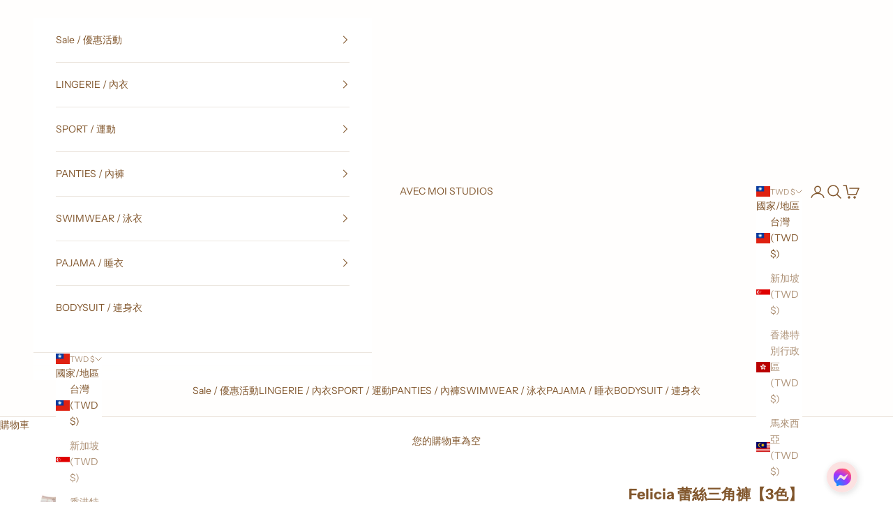

--- FILE ---
content_type: text/html; charset=utf-8
request_url: https://www.avecmoistudios.com/products/felicia
body_size: 31762
content:
<!doctype html>

<html class="no-js" lang="zh-TW" dir="ltr">
  <head>
    <meta charset="utf-8">
    <meta name="viewport" content="width=device-width, initial-scale=1.0, height=device-height, minimum-scale=1.0, maximum-scale=5.0">

    <title>Felicia 蕾絲三角褲【3色】</title><meta name="description" content="顏色:  膚色，白色，黑色 彈性腰圍。 細緻透氣蕾絲。 S 腰圍55-64cm Ｍ 腰圍60-74cm Ｌ 腰圍64-78cm  ＊手工測量會有1~2cm誤差。＊蕾絲材質請手洗方式清潔。 ＊若訂購的尺寸顏色缺貨，會在下單付款後7-10個工作日出貨。"><link rel="canonical" href="https://www.avecmoistudios.com/products/felicia"><link rel="preconnect" href="https://fonts.shopifycdn.com" crossorigin><link rel="preload" href="//www.avecmoistudios.com/cdn/fonts/instrument_sans/instrumentsans_n4.db86542ae5e1596dbdb28c279ae6c2086c4c5bfa.woff2" as="font" type="font/woff2" crossorigin><link rel="preload" href="//www.avecmoistudios.com/cdn/fonts/instrument_sans/instrumentsans_n4.db86542ae5e1596dbdb28c279ae6c2086c4c5bfa.woff2" as="font" type="font/woff2" crossorigin><meta property="og:type" content="product">
  <meta property="og:title" content="Felicia 蕾絲三角褲【3色】">
  <meta property="product:price:amount" content="299">
  <meta property="product:price:currency" content="TWD"><meta property="og:image" content="http://www.avecmoistudios.com/cdn/shop/products/60_d9fd702e-1396-4174-ac1c-af75dc8ad802.jpg?v=1571439030&width=2048">
  <meta property="og:image:secure_url" content="https://www.avecmoistudios.com/cdn/shop/products/60_d9fd702e-1396-4174-ac1c-af75dc8ad802.jpg?v=1571439030&width=2048">
  <meta property="og:image:width" content="800">
  <meta property="og:image:height" content="800"><meta property="og:description" content="顏色:  膚色，白色，黑色 彈性腰圍。 細緻透氣蕾絲。 S 腰圍55-64cm Ｍ 腰圍60-74cm Ｌ 腰圍64-78cm  ＊手工測量會有1~2cm誤差。＊蕾絲材質請手洗方式清潔。 ＊若訂購的尺寸顏色缺貨，會在下單付款後7-10個工作日出貨。"><meta property="og:url" content="https://www.avecmoistudios.com/products/felicia">
<meta property="og:site_name" content="AVEC MOI STUDIOS"><meta name="twitter:card" content="summary"><meta name="twitter:title" content="Felicia 蕾絲三角褲【3色】">
  <meta name="twitter:description" content="


顏色:  膚色，白色，黑色

彈性腰圍。
細緻透氣蕾絲。






S
腰圍55-64cm


Ｍ
腰圍60-74cm


Ｌ
腰圍64-78cm



 ＊手工測量會有1~2cm誤差。＊蕾絲材質請手洗方式清潔。
＊若訂購的尺寸顏色缺貨，會在下單付款後7-10個工作日出貨。"><meta name="twitter:image" content="https://www.avecmoistudios.com/cdn/shop/products/60_d9fd702e-1396-4174-ac1c-af75dc8ad802.jpg?crop=center&height=1200&v=1571439030&width=1200">
  <meta name="twitter:image:alt" content="">
  <script async crossorigin fetchpriority="high" src="/cdn/shopifycloud/importmap-polyfill/es-modules-shim.2.4.0.js"></script>
<script type="application/ld+json">
  {
    "@context": "https://schema.org",
    "@type": "Product",
    "productID": 1518192001079,
    "offers": [{
          "@type": "Offer",
          "name": "黑色 Black \/ S",
          "availability":"https://schema.org/InStock",
          "price": 299.0,
          "priceCurrency": "TWD",
          "priceValidUntil": "2026-02-06","url": "https://www.avecmoistudios.com/products/felicia?variant=13454829092919"
        },
{
          "@type": "Offer",
          "name": "黑色 Black \/ M",
          "availability":"https://schema.org/OutOfStock",
          "price": 299.0,
          "priceCurrency": "TWD",
          "priceValidUntil": "2026-02-06","url": "https://www.avecmoistudios.com/products/felicia?variant=13454829125687"
        },
{
          "@type": "Offer",
          "name": "黑色 Black \/ L",
          "availability":"https://schema.org/OutOfStock",
          "price": 299.0,
          "priceCurrency": "TWD",
          "priceValidUntil": "2026-02-06","url": "https://www.avecmoistudios.com/products/felicia?variant=13454829158455"
        },
{
          "@type": "Offer",
          "name": "膚色 PeachPuff \/ S",
          "availability":"https://schema.org/OutOfStock",
          "price": 299.0,
          "priceCurrency": "TWD",
          "priceValidUntil": "2026-02-06","url": "https://www.avecmoistudios.com/products/felicia?variant=13454829191223"
        },
{
          "@type": "Offer",
          "name": "膚色 PeachPuff \/ M",
          "availability":"https://schema.org/OutOfStock",
          "price": 299.0,
          "priceCurrency": "TWD",
          "priceValidUntil": "2026-02-06","url": "https://www.avecmoistudios.com/products/felicia?variant=13454829223991"
        },
{
          "@type": "Offer",
          "name": "膚色 PeachPuff \/ L",
          "availability":"https://schema.org/OutOfStock",
          "price": 299.0,
          "priceCurrency": "TWD",
          "priceValidUntil": "2026-02-06","url": "https://www.avecmoistudios.com/products/felicia?variant=13454829256759"
        },
{
          "@type": "Offer",
          "name": "白色 White \/ S",
          "availability":"https://schema.org/OutOfStock",
          "price": 299.0,
          "priceCurrency": "TWD",
          "priceValidUntil": "2026-02-06","url": "https://www.avecmoistudios.com/products/felicia?variant=13454829289527"
        },
{
          "@type": "Offer",
          "name": "白色 White \/ M",
          "availability":"https://schema.org/OutOfStock",
          "price": 299.0,
          "priceCurrency": "TWD",
          "priceValidUntil": "2026-02-06","url": "https://www.avecmoistudios.com/products/felicia?variant=13454829322295"
        },
{
          "@type": "Offer",
          "name": "白色 White \/ L",
          "availability":"https://schema.org/OutOfStock",
          "price": 299.0,
          "priceCurrency": "TWD",
          "priceValidUntil": "2026-02-06","url": "https://www.avecmoistudios.com/products/felicia?variant=13454829355063"
        }
],"brand": {
      "@type": "Brand",
      "name": "AVEC MOI STUDIOS"
    },
    "name": "Felicia 蕾絲三角褲【3色】",
    "description": "\n\n\n顏色:  膚色，白色，黑色\n\n彈性腰圍。\n細緻透氣蕾絲。\n\n\n\n\n\n\nS\n腰圍55-64cm\n\n\nＭ\n腰圍60-74cm\n\n\nＬ\n腰圍64-78cm\n\n\n\n ＊手工測量會有1~2cm誤差。＊蕾絲材質請手洗方式清潔。\n＊若訂購的尺寸顏色缺貨，會在下單付款後7-10個工作日出貨。",
    "category": "",
    "url": "https://www.avecmoistudios.com/products/felicia",
    "sku": "","weight": {
      "@type": "QuantitativeValue",
      "unitCode": "g",
      "value": 0.0
      },"image": {
      "@type": "ImageObject",
      "url": "https://www.avecmoistudios.com/cdn/shop/products/60_d9fd702e-1396-4174-ac1c-af75dc8ad802.jpg?v=1571439030&width=1024",
      "image": "https://www.avecmoistudios.com/cdn/shop/products/60_d9fd702e-1396-4174-ac1c-af75dc8ad802.jpg?v=1571439030&width=1024",
      "name": "",
      "width": "1024",
      "height": "1024"
    }
  }
  </script>



  <script type="application/ld+json">
  {
    "@context": "https://schema.org",
    "@type": "BreadcrumbList",
  "itemListElement": [{
      "@type": "ListItem",
      "position": 1,
      "name": "首頁",
      "item": "https://www.avecmoistudios.com"
    },{
          "@type": "ListItem",
          "position": 2,
          "name": "Felicia 蕾絲三角褲【3色】",
          "item": "https://www.avecmoistudios.com/products/felicia"
        }]
  }
  </script>

<style>/* Typography (heading) */
  @font-face {
  font-family: "Instrument Sans";
  font-weight: 400;
  font-style: normal;
  font-display: fallback;
  src: url("//www.avecmoistudios.com/cdn/fonts/instrument_sans/instrumentsans_n4.db86542ae5e1596dbdb28c279ae6c2086c4c5bfa.woff2") format("woff2"),
       url("//www.avecmoistudios.com/cdn/fonts/instrument_sans/instrumentsans_n4.510f1b081e58d08c30978f465518799851ef6d8b.woff") format("woff");
}

@font-face {
  font-family: "Instrument Sans";
  font-weight: 400;
  font-style: italic;
  font-display: fallback;
  src: url("//www.avecmoistudios.com/cdn/fonts/instrument_sans/instrumentsans_i4.028d3c3cd8d085648c808ceb20cd2fd1eb3560e5.woff2") format("woff2"),
       url("//www.avecmoistudios.com/cdn/fonts/instrument_sans/instrumentsans_i4.7e90d82df8dee29a99237cd19cc529d2206706a2.woff") format("woff");
}

/* Typography (body) */
  @font-face {
  font-family: "Instrument Sans";
  font-weight: 400;
  font-style: normal;
  font-display: fallback;
  src: url("//www.avecmoistudios.com/cdn/fonts/instrument_sans/instrumentsans_n4.db86542ae5e1596dbdb28c279ae6c2086c4c5bfa.woff2") format("woff2"),
       url("//www.avecmoistudios.com/cdn/fonts/instrument_sans/instrumentsans_n4.510f1b081e58d08c30978f465518799851ef6d8b.woff") format("woff");
}

@font-face {
  font-family: "Instrument Sans";
  font-weight: 400;
  font-style: italic;
  font-display: fallback;
  src: url("//www.avecmoistudios.com/cdn/fonts/instrument_sans/instrumentsans_i4.028d3c3cd8d085648c808ceb20cd2fd1eb3560e5.woff2") format("woff2"),
       url("//www.avecmoistudios.com/cdn/fonts/instrument_sans/instrumentsans_i4.7e90d82df8dee29a99237cd19cc529d2206706a2.woff") format("woff");
}

@font-face {
  font-family: "Instrument Sans";
  font-weight: 700;
  font-style: normal;
  font-display: fallback;
  src: url("//www.avecmoistudios.com/cdn/fonts/instrument_sans/instrumentsans_n7.e4ad9032e203f9a0977786c356573ced65a7419a.woff2") format("woff2"),
       url("//www.avecmoistudios.com/cdn/fonts/instrument_sans/instrumentsans_n7.b9e40f166fb7639074ba34738101a9d2990bb41a.woff") format("woff");
}

@font-face {
  font-family: "Instrument Sans";
  font-weight: 700;
  font-style: italic;
  font-display: fallback;
  src: url("//www.avecmoistudios.com/cdn/fonts/instrument_sans/instrumentsans_i7.d6063bb5d8f9cbf96eace9e8801697c54f363c6a.woff2") format("woff2"),
       url("//www.avecmoistudios.com/cdn/fonts/instrument_sans/instrumentsans_i7.ce33afe63f8198a3ac4261b826b560103542cd36.woff") format("woff");
}

:root {
    /* Container */
    --container-max-width: 100%;
    --container-xxs-max-width: 27.5rem; /* 440px */
    --container-xs-max-width: 42.5rem; /* 680px */
    --container-sm-max-width: 61.25rem; /* 980px */
    --container-md-max-width: 71.875rem; /* 1150px */
    --container-lg-max-width: 78.75rem; /* 1260px */
    --container-xl-max-width: 85rem; /* 1360px */
    --container-gutter: 1.25rem;

    --section-vertical-spacing: 2.5rem;
    --section-vertical-spacing-tight:2.5rem;

    --section-stack-gap:2.25rem;
    --section-stack-gap-tight:2.25rem;

    /* Form settings */
    --form-gap: 1.25rem; /* Gap between fieldset and submit button */
    --fieldset-gap: 1rem; /* Gap between each form input within a fieldset */
    --form-control-gap: 0.625rem; /* Gap between input and label (ignored for floating label) */
    --checkbox-control-gap: 0.75rem; /* Horizontal gap between checkbox and its associated label */
    --input-padding-block: 0.65rem; /* Vertical padding for input, textarea and native select */
    --input-padding-inline: 0.8rem; /* Horizontal padding for input, textarea and native select */
    --checkbox-size: 0.875rem; /* Size (width and height) for checkbox */

    /* Other sizes */
    --sticky-area-height: calc(var(--announcement-bar-is-sticky, 0) * var(--announcement-bar-height, 0px) + var(--header-is-sticky, 0) * var(--header-is-visible, 1) * var(--header-height, 0px));

    /* RTL support */
    --transform-logical-flip: 1;
    --transform-origin-start: left;
    --transform-origin-end: right;

    /**
     * ---------------------------------------------------------------------
     * TYPOGRAPHY
     * ---------------------------------------------------------------------
     */

    /* Font properties */
    --heading-font-family: "Instrument Sans", sans-serif;
    --heading-font-weight: 400;
    --heading-font-style: normal;
    --heading-text-transform: uppercase;
    --heading-letter-spacing: 0.18em;
    --text-font-family: "Instrument Sans", sans-serif;
    --text-font-weight: 400;
    --text-font-style: normal;
    --text-letter-spacing: 0.0em;
    --button-font: var(--text-font-style) var(--text-font-weight) var(--text-sm) / 1.65 var(--text-font-family);
    --button-text-transform: uppercase;
    --button-letter-spacing: 0.18em;

    /* Font sizes */--text-heading-size-factor: 1;
    --text-h1: max(0.6875rem, clamp(1.375rem, 1.146341463414634rem + 0.975609756097561vw, 2rem) * var(--text-heading-size-factor));
    --text-h2: max(0.6875rem, clamp(1.25rem, 1.0670731707317074rem + 0.7804878048780488vw, 1.75rem) * var(--text-heading-size-factor));
    --text-h3: max(0.6875rem, clamp(1.125rem, 1.0335365853658536rem + 0.3902439024390244vw, 1.375rem) * var(--text-heading-size-factor));
    --text-h4: max(0.6875rem, clamp(1rem, 0.9542682926829268rem + 0.1951219512195122vw, 1.125rem) * var(--text-heading-size-factor));
    --text-h5: calc(0.875rem * var(--text-heading-size-factor));
    --text-h6: calc(0.75rem * var(--text-heading-size-factor));

    --text-xs: 0.75rem;
    --text-sm: 0.8125rem;
    --text-base: 0.875rem;
    --text-lg: 1.0rem;
    --text-xl: 1.125rem;

    /* Rounded variables (used for border radius) */
    --rounded-full: 9999px;
    --button-border-radius: 0.0rem;
    --input-border-radius: 0.0rem;

    /* Box shadow */
    --shadow-sm: 0 2px 8px rgb(0 0 0 / 0.05);
    --shadow: 0 5px 15px rgb(0 0 0 / 0.05);
    --shadow-md: 0 5px 30px rgb(0 0 0 / 0.05);
    --shadow-block: px px px rgb(var(--text-primary) / 0.0);

    /**
     * ---------------------------------------------------------------------
     * OTHER
     * ---------------------------------------------------------------------
     */

    --checkmark-svg-url: url(//www.avecmoistudios.com/cdn/shop/t/57/assets/checkmark.svg?v=77552481021870063511715154448);
    --cursor-zoom-in-svg-url: url(//www.avecmoistudios.com/cdn/shop/t/57/assets/cursor-zoom-in.svg?v=36013954354721472321761658741);
  }

  [dir="rtl"]:root {
    /* RTL support */
    --transform-logical-flip: -1;
    --transform-origin-start: right;
    --transform-origin-end: left;
  }

  @media screen and (min-width: 700px) {
    :root {
      /* Typography (font size) */
      --text-xs: 0.75rem;
      --text-sm: 0.8125rem;
      --text-base: 0.875rem;
      --text-lg: 1.0rem;
      --text-xl: 1.25rem;

      /* Spacing settings */
      --container-gutter: 2rem;
    }
  }

  @media screen and (min-width: 1000px) {
    :root {
      /* Spacing settings */
      --container-gutter: 3rem;

      --section-vertical-spacing: 4rem;
      --section-vertical-spacing-tight: 4rem;

      --section-stack-gap:3rem;
      --section-stack-gap-tight:3rem;
    }
  }:root {/* Overlay used for modal */
    --page-overlay: 0 0 0 / 0.4;

    /* We use the first scheme background as default */
    --page-background: ;

    /* Product colors */
    --on-sale-text: 227 44 43;
    --on-sale-badge-background: 227 44 43;
    --on-sale-badge-text: 255 255 255;
    --sold-out-badge-background: 239 239 239;
    --sold-out-badge-text: 0 0 0 / 0.65;
    --custom-badge-background: 28 28 28;
    --custom-badge-text: 255 255 255;
    --star-color: 28 28 28;

    /* Status colors */
    --success-background: 212 227 203;
    --success-text: 48 122 7;
    --warning-background: 253 241 224;
    --warning-text: 237 138 0;
    --error-background: 243 204 204;
    --error-text: 203 43 43;
  }.color-scheme--scheme-1 {
      /* Color settings */--accent: 194 162 132;
      --text-color: 255 255 255;
      --background: 0 0 0 / 0.0;
      --background-without-opacity: 0 0 0;
      --background-gradient: ;--border-color: 255 255 255;/* Button colors */
      --button-background: 194 162 132;
      --button-text-color: 252 248 246;

      /* Circled buttons */
      --circle-button-background: 255 255 255;
      --circle-button-text-color: 28 28 28;
    }.shopify-section:has(.section-spacing.color-scheme--bg-3671eee015764974ee0aef1536023e0f) + .shopify-section:has(.section-spacing.color-scheme--bg-3671eee015764974ee0aef1536023e0f:not(.bordered-section)) .section-spacing {
      padding-block-start: 0;
    }.color-scheme--scheme-2 {
      /* Color settings */--accent: 28 28 28;
      --text-color: 129 86 44;
      --background: 255 255 255 / 1.0;
      --background-without-opacity: 255 255 255;
      --background-gradient: ;--border-color: 236 230 223;/* Button colors */
      --button-background: 28 28 28;
      --button-text-color: 255 255 255;

      /* Circled buttons */
      --circle-button-background: 255 255 255;
      --circle-button-text-color: 28 28 28;
    }.shopify-section:has(.section-spacing.color-scheme--bg-54922f2e920ba8346f6dc0fba343d673) + .shopify-section:has(.section-spacing.color-scheme--bg-54922f2e920ba8346f6dc0fba343d673:not(.bordered-section)) .section-spacing {
      padding-block-start: 0;
    }.color-scheme--scheme-3 {
      /* Color settings */--accent: 194 162 132;
      --text-color: 129 86 44;
      --background: 255 254 253 / 1.0;
      --background-without-opacity: 255 254 253;
      --background-gradient: ;--border-color: 236 229 222;/* Button colors */
      --button-background: 194 162 132;
      --button-text-color: 252 248 246;

      /* Circled buttons */
      --circle-button-background: 129 86 44;
      --circle-button-text-color: 252 248 246;
    }.shopify-section:has(.section-spacing.color-scheme--bg-1db89c9e356729d27dfc291e8f3e8b47) + .shopify-section:has(.section-spacing.color-scheme--bg-1db89c9e356729d27dfc291e8f3e8b47:not(.bordered-section)) .section-spacing {
      padding-block-start: 0;
    }.color-scheme--scheme-4 {
      /* Color settings */--accent: 255 255 255;
      --text-color: 255 255 255;
      --background: 0 0 0 / 0.0;
      --background-without-opacity: 0 0 0;
      --background-gradient: ;--border-color: 255 255 255;/* Button colors */
      --button-background: 255 255 255;
      --button-text-color: 28 28 28;

      /* Circled buttons */
      --circle-button-background: 255 255 255;
      --circle-button-text-color: 28 28 28;
    }.shopify-section:has(.section-spacing.color-scheme--bg-3671eee015764974ee0aef1536023e0f) + .shopify-section:has(.section-spacing.color-scheme--bg-3671eee015764974ee0aef1536023e0f:not(.bordered-section)) .section-spacing {
      padding-block-start: 0;
    }.color-scheme--dialog {
      /* Color settings */--accent: 28 28 28;
      --text-color: 129 86 44;
      --background: 255 255 255 / 1.0;
      --background-without-opacity: 255 255 255;
      --background-gradient: ;--border-color: 236 230 223;/* Button colors */
      --button-background: 28 28 28;
      --button-text-color: 255 255 255;

      /* Circled buttons */
      --circle-button-background: 255 255 255;
      --circle-button-text-color: 28 28 28;
    }
</style><script>
  document.documentElement.classList.replace('no-js', 'js');

  // This allows to expose several variables to the global scope, to be used in scripts
  window.themeVariables = {
    settings: {
      showPageTransition: false,
      pageType: "product",
      moneyFormat: "${{ amount_no_decimals }}",
      moneyWithCurrencyFormat: "${{ amount_no_decimals }}NTD",
      currencyCodeEnabled: false,
      cartType: "drawer",
      staggerMenuApparition: true
    },

    strings: {
      addToCartButton: "加入購物車",
      soldOutButton: "已售完",
      preOrderButton: "預購",
      unavailableButton: "暫不提供",
      addedToCart: "已加入購物車！",
      closeGallery: "關閉圖片庫",
      zoomGallery: "縮放",
      errorGallery: "無法載入圖片。",
      soldOutBadge: "已售完",
      discountBadge: "省下 @@",
      sku: "商品貨號 (SKU)：",
      shippingEstimatorNoResults: "很抱歉，我們無法配送至您的地址。",
      shippingEstimatorOneResult: "配送至您的地址有一種運費：",
      shippingEstimatorMultipleResults: "配送至您的地址有數種運費：",
      shippingEstimatorError: "檢索運費時出現一個或多個錯誤：",
      next: "下一個",
      previous: "上一個"
    },

    mediaQueries: {
      'sm': 'screen and (min-width: 700px)',
      'md': 'screen and (min-width: 1000px)',
      'lg': 'screen and (min-width: 1150px)',
      'xl': 'screen and (min-width: 1400px)',
      '2xl': 'screen and (min-width: 1600px)',
      'sm-max': 'screen and (max-width: 699px)',
      'md-max': 'screen and (max-width: 999px)',
      'lg-max': 'screen and (max-width: 1149px)',
      'xl-max': 'screen and (max-width: 1399px)',
      '2xl-max': 'screen and (max-width: 1599px)',
      'motion-safe': '(prefers-reduced-motion: no-preference)',
      'motion-reduce': '(prefers-reduced-motion: reduce)',
      'supports-hover': 'screen and (pointer: fine)',
      'supports-touch': 'screen and (hover: none)'
    }
  };</script><script>
      if (!(HTMLScriptElement.supports && HTMLScriptElement.supports('importmap'))) {
        const importMapPolyfill = document.createElement('script');
        importMapPolyfill.async = true;
        importMapPolyfill.src = "//www.avecmoistudios.com/cdn/shop/t/57/assets/es-module-shims.min.js?v=163628956881225179081715154433";

        document.head.appendChild(importMapPolyfill);
      }
    </script>

    <script type="importmap">{
        "imports": {
          "vendor": "//www.avecmoistudios.com/cdn/shop/t/57/assets/vendor.min.js?v=55120211853256353121715154433",
          "theme": "//www.avecmoistudios.com/cdn/shop/t/57/assets/theme.js?v=41870847793071402691715154433",
          "photoswipe": "//www.avecmoistudios.com/cdn/shop/t/57/assets/photoswipe.min.js?v=20290624223189769891715154433"
        }
      }
    </script>

    <script type="module" src="//www.avecmoistudios.com/cdn/shop/t/57/assets/vendor.min.js?v=55120211853256353121715154433"></script>
    <script type="module" src="//www.avecmoistudios.com/cdn/shop/t/57/assets/theme.js?v=41870847793071402691715154433"></script>

    <script>window.performance && window.performance.mark && window.performance.mark('shopify.content_for_header.start');</script><meta id="shopify-digital-wallet" name="shopify-digital-wallet" content="/9038382/digital_wallets/dialog">
<link rel="alternate" type="application/json+oembed" href="https://www.avecmoistudios.com/products/felicia.oembed">
<script async="async" src="/checkouts/internal/preloads.js?locale=zh-TW"></script>
<script id="shopify-features" type="application/json">{"accessToken":"14dd51648bdb24fa2b39e23898c63f75","betas":["rich-media-storefront-analytics"],"domain":"www.avecmoistudios.com","predictiveSearch":false,"shopId":9038382,"locale":"zh-tw"}</script>
<script>var Shopify = Shopify || {};
Shopify.shop = "evwdia.myshopify.com";
Shopify.locale = "zh-TW";
Shopify.currency = {"active":"TWD","rate":"1.0"};
Shopify.country = "TW";
Shopify.theme = {"name":"Updated copy of Prestige","id":125350805559,"schema_name":"Prestige","schema_version":"9.3.0","theme_store_id":855,"role":"main"};
Shopify.theme.handle = "null";
Shopify.theme.style = {"id":null,"handle":null};
Shopify.cdnHost = "www.avecmoistudios.com/cdn";
Shopify.routes = Shopify.routes || {};
Shopify.routes.root = "/";</script>
<script type="module">!function(o){(o.Shopify=o.Shopify||{}).modules=!0}(window);</script>
<script>!function(o){function n(){var o=[];function n(){o.push(Array.prototype.slice.apply(arguments))}return n.q=o,n}var t=o.Shopify=o.Shopify||{};t.loadFeatures=n(),t.autoloadFeatures=n()}(window);</script>
<script id="shop-js-analytics" type="application/json">{"pageType":"product"}</script>
<script defer="defer" async type="module" src="//www.avecmoistudios.com/cdn/shopifycloud/shop-js/modules/v2/client.init-shop-cart-sync_CaiaFhqz.zh-TW.esm.js"></script>
<script defer="defer" async type="module" src="//www.avecmoistudios.com/cdn/shopifycloud/shop-js/modules/v2/chunk.common_D2dUwcVR.esm.js"></script>
<script defer="defer" async type="module" src="//www.avecmoistudios.com/cdn/shopifycloud/shop-js/modules/v2/chunk.modal_CdafGFEy.esm.js"></script>
<script type="module">
  await import("//www.avecmoistudios.com/cdn/shopifycloud/shop-js/modules/v2/client.init-shop-cart-sync_CaiaFhqz.zh-TW.esm.js");
await import("//www.avecmoistudios.com/cdn/shopifycloud/shop-js/modules/v2/chunk.common_D2dUwcVR.esm.js");
await import("//www.avecmoistudios.com/cdn/shopifycloud/shop-js/modules/v2/chunk.modal_CdafGFEy.esm.js");

  window.Shopify.SignInWithShop?.initShopCartSync?.({"fedCMEnabled":true,"windoidEnabled":true});

</script>
<script>(function() {
  var isLoaded = false;
  function asyncLoad() {
    if (isLoaded) return;
    isLoaded = true;
    var urls = ["https:\/\/api.omegatheme.com\/facebook-chat\/\/facebook-chat.js?v=1598602963\u0026shop=evwdia.myshopify.com","\/\/cdn.shopify.com\/proxy\/4e31ca93f61c027ac2a750c0203273ac6bb9fceb598595c66aa79c9fd3da5de2\/obscure-escarpment-2240.herokuapp.com\/js\/best_custom_product_options.js?shop=evwdia.myshopify.com\u0026sp-cache-control=cHVibGljLCBtYXgtYWdlPTkwMA","https:\/\/cdn.hextom.com\/js\/freeshippingbar.js?shop=evwdia.myshopify.com"];
    for (var i = 0; i < urls.length; i++) {
      var s = document.createElement('script');
      s.type = 'text/javascript';
      s.async = true;
      s.src = urls[i];
      var x = document.getElementsByTagName('script')[0];
      x.parentNode.insertBefore(s, x);
    }
  };
  if(window.attachEvent) {
    window.attachEvent('onload', asyncLoad);
  } else {
    window.addEventListener('load', asyncLoad, false);
  }
})();</script>
<script id="__st">var __st={"a":9038382,"offset":28800,"reqid":"d6a7dfc3-c8ef-4d0e-be62-c8a4d038675f-1769516888","pageurl":"www.avecmoistudios.com\/products\/felicia","u":"773e4edb2448","p":"product","rtyp":"product","rid":1518192001079};</script>
<script>window.ShopifyPaypalV4VisibilityTracking = true;</script>
<script id="captcha-bootstrap">!function(){'use strict';const t='contact',e='account',n='new_comment',o=[[t,t],['blogs',n],['comments',n],[t,'customer']],c=[[e,'customer_login'],[e,'guest_login'],[e,'recover_customer_password'],[e,'create_customer']],r=t=>t.map((([t,e])=>`form[action*='/${t}']:not([data-nocaptcha='true']) input[name='form_type'][value='${e}']`)).join(','),a=t=>()=>t?[...document.querySelectorAll(t)].map((t=>t.form)):[];function s(){const t=[...o],e=r(t);return a(e)}const i='password',u='form_key',d=['recaptcha-v3-token','g-recaptcha-response','h-captcha-response',i],f=()=>{try{return window.sessionStorage}catch{return}},m='__shopify_v',_=t=>t.elements[u];function p(t,e,n=!1){try{const o=window.sessionStorage,c=JSON.parse(o.getItem(e)),{data:r}=function(t){const{data:e,action:n}=t;return t[m]||n?{data:e,action:n}:{data:t,action:n}}(c);for(const[e,n]of Object.entries(r))t.elements[e]&&(t.elements[e].value=n);n&&o.removeItem(e)}catch(o){console.error('form repopulation failed',{error:o})}}const l='form_type',E='cptcha';function T(t){t.dataset[E]=!0}const w=window,h=w.document,L='Shopify',v='ce_forms',y='captcha';let A=!1;((t,e)=>{const n=(g='f06e6c50-85a8-45c8-87d0-21a2b65856fe',I='https://cdn.shopify.com/shopifycloud/storefront-forms-hcaptcha/ce_storefront_forms_captcha_hcaptcha.v1.5.2.iife.js',D={infoText:'已受到 hCaptcha 保護',privacyText:'隱私',termsText:'條款'},(t,e,n)=>{const o=w[L][v],c=o.bindForm;if(c)return c(t,g,e,D).then(n);var r;o.q.push([[t,g,e,D],n]),r=I,A||(h.body.append(Object.assign(h.createElement('script'),{id:'captcha-provider',async:!0,src:r})),A=!0)});var g,I,D;w[L]=w[L]||{},w[L][v]=w[L][v]||{},w[L][v].q=[],w[L][y]=w[L][y]||{},w[L][y].protect=function(t,e){n(t,void 0,e),T(t)},Object.freeze(w[L][y]),function(t,e,n,w,h,L){const[v,y,A,g]=function(t,e,n){const i=e?o:[],u=t?c:[],d=[...i,...u],f=r(d),m=r(i),_=r(d.filter((([t,e])=>n.includes(e))));return[a(f),a(m),a(_),s()]}(w,h,L),I=t=>{const e=t.target;return e instanceof HTMLFormElement?e:e&&e.form},D=t=>v().includes(t);t.addEventListener('submit',(t=>{const e=I(t);if(!e)return;const n=D(e)&&!e.dataset.hcaptchaBound&&!e.dataset.recaptchaBound,o=_(e),c=g().includes(e)&&(!o||!o.value);(n||c)&&t.preventDefault(),c&&!n&&(function(t){try{if(!f())return;!function(t){const e=f();if(!e)return;const n=_(t);if(!n)return;const o=n.value;o&&e.removeItem(o)}(t);const e=Array.from(Array(32),(()=>Math.random().toString(36)[2])).join('');!function(t,e){_(t)||t.append(Object.assign(document.createElement('input'),{type:'hidden',name:u})),t.elements[u].value=e}(t,e),function(t,e){const n=f();if(!n)return;const o=[...t.querySelectorAll(`input[type='${i}']`)].map((({name:t})=>t)),c=[...d,...o],r={};for(const[a,s]of new FormData(t).entries())c.includes(a)||(r[a]=s);n.setItem(e,JSON.stringify({[m]:1,action:t.action,data:r}))}(t,e)}catch(e){console.error('failed to persist form',e)}}(e),e.submit())}));const S=(t,e)=>{t&&!t.dataset[E]&&(n(t,e.some((e=>e===t))),T(t))};for(const o of['focusin','change'])t.addEventListener(o,(t=>{const e=I(t);D(e)&&S(e,y())}));const B=e.get('form_key'),M=e.get(l),P=B&&M;t.addEventListener('DOMContentLoaded',(()=>{const t=y();if(P)for(const e of t)e.elements[l].value===M&&p(e,B);[...new Set([...A(),...v().filter((t=>'true'===t.dataset.shopifyCaptcha))])].forEach((e=>S(e,t)))}))}(h,new URLSearchParams(w.location.search),n,t,e,['guest_login'])})(!0,!0)}();</script>
<script integrity="sha256-4kQ18oKyAcykRKYeNunJcIwy7WH5gtpwJnB7kiuLZ1E=" data-source-attribution="shopify.loadfeatures" defer="defer" src="//www.avecmoistudios.com/cdn/shopifycloud/storefront/assets/storefront/load_feature-a0a9edcb.js" crossorigin="anonymous"></script>
<script data-source-attribution="shopify.dynamic_checkout.dynamic.init">var Shopify=Shopify||{};Shopify.PaymentButton=Shopify.PaymentButton||{isStorefrontPortableWallets:!0,init:function(){window.Shopify.PaymentButton.init=function(){};var t=document.createElement("script");t.src="https://www.avecmoistudios.com/cdn/shopifycloud/portable-wallets/latest/portable-wallets.zh-tw.js",t.type="module",document.head.appendChild(t)}};
</script>
<script data-source-attribution="shopify.dynamic_checkout.buyer_consent">
  function portableWalletsHideBuyerConsent(e){var t=document.getElementById("shopify-buyer-consent"),n=document.getElementById("shopify-subscription-policy-button");t&&n&&(t.classList.add("hidden"),t.setAttribute("aria-hidden","true"),n.removeEventListener("click",e))}function portableWalletsShowBuyerConsent(e){var t=document.getElementById("shopify-buyer-consent"),n=document.getElementById("shopify-subscription-policy-button");t&&n&&(t.classList.remove("hidden"),t.removeAttribute("aria-hidden"),n.addEventListener("click",e))}window.Shopify?.PaymentButton&&(window.Shopify.PaymentButton.hideBuyerConsent=portableWalletsHideBuyerConsent,window.Shopify.PaymentButton.showBuyerConsent=portableWalletsShowBuyerConsent);
</script>
<script>
  function portableWalletsCleanup(e){e&&e.src&&console.error("Failed to load portable wallets script "+e.src);var t=document.querySelectorAll("shopify-accelerated-checkout .shopify-payment-button__skeleton, shopify-accelerated-checkout-cart .wallet-cart-button__skeleton"),e=document.getElementById("shopify-buyer-consent");for(let e=0;e<t.length;e++)t[e].remove();e&&e.remove()}function portableWalletsNotLoadedAsModule(e){e instanceof ErrorEvent&&"string"==typeof e.message&&e.message.includes("import.meta")&&"string"==typeof e.filename&&e.filename.includes("portable-wallets")&&(window.removeEventListener("error",portableWalletsNotLoadedAsModule),window.Shopify.PaymentButton.failedToLoad=e,"loading"===document.readyState?document.addEventListener("DOMContentLoaded",window.Shopify.PaymentButton.init):window.Shopify.PaymentButton.init())}window.addEventListener("error",portableWalletsNotLoadedAsModule);
</script>

<script type="module" src="https://www.avecmoistudios.com/cdn/shopifycloud/portable-wallets/latest/portable-wallets.zh-tw.js" onError="portableWalletsCleanup(this)" crossorigin="anonymous"></script>
<script nomodule>
  document.addEventListener("DOMContentLoaded", portableWalletsCleanup);
</script>

<link id="shopify-accelerated-checkout-styles" rel="stylesheet" media="screen" href="https://www.avecmoistudios.com/cdn/shopifycloud/portable-wallets/latest/accelerated-checkout-backwards-compat.css" crossorigin="anonymous">
<style id="shopify-accelerated-checkout-cart">
        #shopify-buyer-consent {
  margin-top: 1em;
  display: inline-block;
  width: 100%;
}

#shopify-buyer-consent.hidden {
  display: none;
}

#shopify-subscription-policy-button {
  background: none;
  border: none;
  padding: 0;
  text-decoration: underline;
  font-size: inherit;
  cursor: pointer;
}

#shopify-subscription-policy-button::before {
  box-shadow: none;
}

      </style>

<script>window.performance && window.performance.mark && window.performance.mark('shopify.content_for_header.end');</script>
<link href="//www.avecmoistudios.com/cdn/shop/t/57/assets/theme.css?v=29627410783445700671715154433" rel="stylesheet" type="text/css" media="all" /><!-- BEGIN app block: shopify://apps/vo-product-options/blocks/embed-block/430cbd7b-bd20-4c16-ba41-db6f4c645164 --><script>var bcpo_product={"id":1518192001079,"title":"Felicia 蕾絲三角褲【3色】","handle":"felicia","description":"\u003cdiv\u003e\n\u003cmeta charset=\"utf-8\"\u003e\n\u003cdiv\u003e\n\u003cspan style=\"line-height: 1.5;\"\u003e\u003cspan style=\"line-height: 1.5;\"\u003e\u003ca href=\"https:\/\/www.avecmoistudios.com\/collections\/699\"\u003e\u003cimg src=\"\/\/cdn.shopify.com\/s\/files\/1\/0903\/8382\/files\/699a_large.jpg?v=1537627852\" alt=\"\" width=\"377\" height=\"42\"\u003e\u003c\/a\u003e\u003cbr\u003e\u003cbr\u003e顏色:  膚色，白色，黑色\u003cbr\u003e\u003cbr\u003e\u003c\/span\u003e\u003c\/span\u003e\n\u003cul\u003e\n\u003cli\u003e彈性腰圍。\u003c\/li\u003e\n\u003cli\u003e細緻透氣蕾絲。\u003c\/li\u003e\n\u003c\/ul\u003e\n\u003c\/div\u003e\n\u003c\/div\u003e\n\u003ctable style=\"width: 84.87972508591066%;\"\u003e\n\u003ctbody\u003e\n\u003ctr\u003e\n\u003ctd style=\"width: 10%; text-align: center;\"\u003eS\u003c\/td\u003e\n\u003ctd style=\"width: 28%; text-align: center;\"\u003e腰圍55-64cm\u003c\/td\u003e\n\u003c\/tr\u003e\n\u003ctr\u003e\n\u003ctd style=\"width: 10%; text-align: center;\"\u003eＭ\u003c\/td\u003e\n\u003ctd style=\"width: 28%; text-align: center;\"\u003e腰圍60-74cm\u003c\/td\u003e\n\u003c\/tr\u003e\n\u003ctr\u003e\n\u003ctd style=\"width: 10%; text-align: center;\"\u003eＬ\u003c\/td\u003e\n\u003ctd style=\"width: 28%; text-align: center;\"\u003e腰圍64-78cm\u003c\/td\u003e\n\u003c\/tr\u003e\n\u003c\/tbody\u003e\n\u003c\/table\u003e\n\u003cp\u003e \u003cbr\u003e＊手工測量會有1~2cm誤差。\u003cbr\u003e\u003cbr\u003e＊蕾絲材質請手洗方式清潔。\u003c\/p\u003e\n\u003cp\u003e＊若訂購的尺寸顏色缺貨，會在下單付款後7-10個工作日出貨。\u003cbr\u003e\u003cbr\u003e\u003c\/p\u003e","published_at":"2018-09-22T22:05:47+08:00","created_at":"2019-03-24T15:58:11+08:00","vendor":"AVEC MOI STUDIOS","type":"","tags":["699","brief","classic","lace","lacebrief","panty"],"price":29900,"price_min":29900,"price_max":29900,"available":true,"price_varies":false,"compare_at_price":39000,"compare_at_price_min":39000,"compare_at_price_max":39000,"compare_at_price_varies":false,"variants":[{"id":13454829092919,"title":"黑色 Black \/ S","option1":"黑色 Black","option2":"S","option3":null,"sku":"","requires_shipping":true,"taxable":false,"featured_image":{"id":4362000859191,"product_id":1518192001079,"position":2,"created_at":"2019-03-24T15:58:33+08:00","updated_at":"2019-10-19T06:50:30+08:00","alt":null,"width":800,"height":800,"src":"\/\/www.avecmoistudios.com\/cdn\/shop\/products\/61_ed227883-5151-41ef-bd99-f06aa2fed50d.jpg?v=1571439030","variant_ids":[13454829092919,13454829125687,13454829158455]},"available":true,"name":"Felicia 蕾絲三角褲【3色】 - 黑色 Black \/ S","public_title":"黑色 Black \/ S","options":["黑色 Black","S"],"price":29900,"weight":0,"compare_at_price":39000,"inventory_quantity":1,"inventory_management":"shopify","inventory_policy":"deny","barcode":"","featured_media":{"alt":null,"id":1432016289847,"position":2,"preview_image":{"aspect_ratio":1.0,"height":800,"width":800,"src":"\/\/www.avecmoistudios.com\/cdn\/shop\/products\/61_ed227883-5151-41ef-bd99-f06aa2fed50d.jpg?v=1571439030"}},"requires_selling_plan":false,"selling_plan_allocations":[]},{"id":13454829125687,"title":"黑色 Black \/ M","option1":"黑色 Black","option2":"M","option3":null,"sku":"","requires_shipping":true,"taxable":false,"featured_image":{"id":4362000859191,"product_id":1518192001079,"position":2,"created_at":"2019-03-24T15:58:33+08:00","updated_at":"2019-10-19T06:50:30+08:00","alt":null,"width":800,"height":800,"src":"\/\/www.avecmoistudios.com\/cdn\/shop\/products\/61_ed227883-5151-41ef-bd99-f06aa2fed50d.jpg?v=1571439030","variant_ids":[13454829092919,13454829125687,13454829158455]},"available":false,"name":"Felicia 蕾絲三角褲【3色】 - 黑色 Black \/ M","public_title":"黑色 Black \/ M","options":["黑色 Black","M"],"price":29900,"weight":0,"compare_at_price":39000,"inventory_quantity":0,"inventory_management":"shopify","inventory_policy":"deny","barcode":"","featured_media":{"alt":null,"id":1432016289847,"position":2,"preview_image":{"aspect_ratio":1.0,"height":800,"width":800,"src":"\/\/www.avecmoistudios.com\/cdn\/shop\/products\/61_ed227883-5151-41ef-bd99-f06aa2fed50d.jpg?v=1571439030"}},"requires_selling_plan":false,"selling_plan_allocations":[]},{"id":13454829158455,"title":"黑色 Black \/ L","option1":"黑色 Black","option2":"L","option3":null,"sku":"","requires_shipping":true,"taxable":false,"featured_image":{"id":4362000859191,"product_id":1518192001079,"position":2,"created_at":"2019-03-24T15:58:33+08:00","updated_at":"2019-10-19T06:50:30+08:00","alt":null,"width":800,"height":800,"src":"\/\/www.avecmoistudios.com\/cdn\/shop\/products\/61_ed227883-5151-41ef-bd99-f06aa2fed50d.jpg?v=1571439030","variant_ids":[13454829092919,13454829125687,13454829158455]},"available":false,"name":"Felicia 蕾絲三角褲【3色】 - 黑色 Black \/ L","public_title":"黑色 Black \/ L","options":["黑色 Black","L"],"price":29900,"weight":0,"compare_at_price":39000,"inventory_quantity":0,"inventory_management":"shopify","inventory_policy":"deny","barcode":"","featured_media":{"alt":null,"id":1432016289847,"position":2,"preview_image":{"aspect_ratio":1.0,"height":800,"width":800,"src":"\/\/www.avecmoistudios.com\/cdn\/shop\/products\/61_ed227883-5151-41ef-bd99-f06aa2fed50d.jpg?v=1571439030"}},"requires_selling_plan":false,"selling_plan_allocations":[]},{"id":13454829191223,"title":"膚色 PeachPuff \/ S","option1":"膚色 PeachPuff","option2":"S","option3":null,"sku":"","requires_shipping":true,"taxable":false,"featured_image":{"id":4362000891959,"product_id":1518192001079,"position":1,"created_at":"2019-03-24T15:58:35+08:00","updated_at":"2019-10-19T06:50:30+08:00","alt":null,"width":800,"height":800,"src":"\/\/www.avecmoistudios.com\/cdn\/shop\/products\/60_d9fd702e-1396-4174-ac1c-af75dc8ad802.jpg?v=1571439030","variant_ids":[13454829191223,13454829223991,13454829256759]},"available":false,"name":"Felicia 蕾絲三角褲【3色】 - 膚色 PeachPuff \/ S","public_title":"膚色 PeachPuff \/ S","options":["膚色 PeachPuff","S"],"price":29900,"weight":0,"compare_at_price":39000,"inventory_quantity":0,"inventory_management":"shopify","inventory_policy":"deny","barcode":"","featured_media":{"alt":null,"id":1432016322615,"position":1,"preview_image":{"aspect_ratio":1.0,"height":800,"width":800,"src":"\/\/www.avecmoistudios.com\/cdn\/shop\/products\/60_d9fd702e-1396-4174-ac1c-af75dc8ad802.jpg?v=1571439030"}},"requires_selling_plan":false,"selling_plan_allocations":[]},{"id":13454829223991,"title":"膚色 PeachPuff \/ M","option1":"膚色 PeachPuff","option2":"M","option3":null,"sku":"","requires_shipping":true,"taxable":false,"featured_image":{"id":4362000891959,"product_id":1518192001079,"position":1,"created_at":"2019-03-24T15:58:35+08:00","updated_at":"2019-10-19T06:50:30+08:00","alt":null,"width":800,"height":800,"src":"\/\/www.avecmoistudios.com\/cdn\/shop\/products\/60_d9fd702e-1396-4174-ac1c-af75dc8ad802.jpg?v=1571439030","variant_ids":[13454829191223,13454829223991,13454829256759]},"available":false,"name":"Felicia 蕾絲三角褲【3色】 - 膚色 PeachPuff \/ M","public_title":"膚色 PeachPuff \/ M","options":["膚色 PeachPuff","M"],"price":29900,"weight":0,"compare_at_price":39000,"inventory_quantity":0,"inventory_management":"shopify","inventory_policy":"deny","barcode":"","featured_media":{"alt":null,"id":1432016322615,"position":1,"preview_image":{"aspect_ratio":1.0,"height":800,"width":800,"src":"\/\/www.avecmoistudios.com\/cdn\/shop\/products\/60_d9fd702e-1396-4174-ac1c-af75dc8ad802.jpg?v=1571439030"}},"requires_selling_plan":false,"selling_plan_allocations":[]},{"id":13454829256759,"title":"膚色 PeachPuff \/ L","option1":"膚色 PeachPuff","option2":"L","option3":null,"sku":"","requires_shipping":true,"taxable":false,"featured_image":{"id":4362000891959,"product_id":1518192001079,"position":1,"created_at":"2019-03-24T15:58:35+08:00","updated_at":"2019-10-19T06:50:30+08:00","alt":null,"width":800,"height":800,"src":"\/\/www.avecmoistudios.com\/cdn\/shop\/products\/60_d9fd702e-1396-4174-ac1c-af75dc8ad802.jpg?v=1571439030","variant_ids":[13454829191223,13454829223991,13454829256759]},"available":false,"name":"Felicia 蕾絲三角褲【3色】 - 膚色 PeachPuff \/ L","public_title":"膚色 PeachPuff \/ L","options":["膚色 PeachPuff","L"],"price":29900,"weight":0,"compare_at_price":39000,"inventory_quantity":0,"inventory_management":"shopify","inventory_policy":"deny","barcode":"","featured_media":{"alt":null,"id":1432016322615,"position":1,"preview_image":{"aspect_ratio":1.0,"height":800,"width":800,"src":"\/\/www.avecmoistudios.com\/cdn\/shop\/products\/60_d9fd702e-1396-4174-ac1c-af75dc8ad802.jpg?v=1571439030"}},"requires_selling_plan":false,"selling_plan_allocations":[]},{"id":13454829289527,"title":"白色 White \/ S","option1":"白色 White","option2":"S","option3":null,"sku":"","requires_shipping":true,"taxable":false,"featured_image":{"id":4362000957495,"product_id":1518192001079,"position":3,"created_at":"2019-03-24T15:58:35+08:00","updated_at":"2019-10-19T06:50:30+08:00","alt":null,"width":800,"height":800,"src":"\/\/www.avecmoistudios.com\/cdn\/shop\/products\/59_4d46a8f1-1691-4510-9be3-fc4e05bec967.jpg?v=1571439030","variant_ids":[13454829289527,13454829322295,13454829355063]},"available":false,"name":"Felicia 蕾絲三角褲【3色】 - 白色 White \/ S","public_title":"白色 White \/ S","options":["白色 White","S"],"price":29900,"weight":0,"compare_at_price":39000,"inventory_quantity":0,"inventory_management":"shopify","inventory_policy":"deny","barcode":"","featured_media":{"alt":null,"id":1432016715831,"position":3,"preview_image":{"aspect_ratio":1.0,"height":800,"width":800,"src":"\/\/www.avecmoistudios.com\/cdn\/shop\/products\/59_4d46a8f1-1691-4510-9be3-fc4e05bec967.jpg?v=1571439030"}},"requires_selling_plan":false,"selling_plan_allocations":[]},{"id":13454829322295,"title":"白色 White \/ M","option1":"白色 White","option2":"M","option3":null,"sku":"","requires_shipping":true,"taxable":false,"featured_image":{"id":4362000957495,"product_id":1518192001079,"position":3,"created_at":"2019-03-24T15:58:35+08:00","updated_at":"2019-10-19T06:50:30+08:00","alt":null,"width":800,"height":800,"src":"\/\/www.avecmoistudios.com\/cdn\/shop\/products\/59_4d46a8f1-1691-4510-9be3-fc4e05bec967.jpg?v=1571439030","variant_ids":[13454829289527,13454829322295,13454829355063]},"available":false,"name":"Felicia 蕾絲三角褲【3色】 - 白色 White \/ M","public_title":"白色 White \/ M","options":["白色 White","M"],"price":29900,"weight":0,"compare_at_price":39000,"inventory_quantity":0,"inventory_management":"shopify","inventory_policy":"deny","barcode":"","featured_media":{"alt":null,"id":1432016715831,"position":3,"preview_image":{"aspect_ratio":1.0,"height":800,"width":800,"src":"\/\/www.avecmoistudios.com\/cdn\/shop\/products\/59_4d46a8f1-1691-4510-9be3-fc4e05bec967.jpg?v=1571439030"}},"requires_selling_plan":false,"selling_plan_allocations":[]},{"id":13454829355063,"title":"白色 White \/ L","option1":"白色 White","option2":"L","option3":null,"sku":"","requires_shipping":true,"taxable":false,"featured_image":{"id":4362000957495,"product_id":1518192001079,"position":3,"created_at":"2019-03-24T15:58:35+08:00","updated_at":"2019-10-19T06:50:30+08:00","alt":null,"width":800,"height":800,"src":"\/\/www.avecmoistudios.com\/cdn\/shop\/products\/59_4d46a8f1-1691-4510-9be3-fc4e05bec967.jpg?v=1571439030","variant_ids":[13454829289527,13454829322295,13454829355063]},"available":false,"name":"Felicia 蕾絲三角褲【3色】 - 白色 White \/ L","public_title":"白色 White \/ L","options":["白色 White","L"],"price":29900,"weight":0,"compare_at_price":39000,"inventory_quantity":0,"inventory_management":"shopify","inventory_policy":"deny","barcode":"","featured_media":{"alt":null,"id":1432016715831,"position":3,"preview_image":{"aspect_ratio":1.0,"height":800,"width":800,"src":"\/\/www.avecmoistudios.com\/cdn\/shop\/products\/59_4d46a8f1-1691-4510-9be3-fc4e05bec967.jpg?v=1571439030"}},"requires_selling_plan":false,"selling_plan_allocations":[]}],"images":["\/\/www.avecmoistudios.com\/cdn\/shop\/products\/60_d9fd702e-1396-4174-ac1c-af75dc8ad802.jpg?v=1571439030","\/\/www.avecmoistudios.com\/cdn\/shop\/products\/61_ed227883-5151-41ef-bd99-f06aa2fed50d.jpg?v=1571439030","\/\/www.avecmoistudios.com\/cdn\/shop\/products\/59_4d46a8f1-1691-4510-9be3-fc4e05bec967.jpg?v=1571439030"],"featured_image":"\/\/www.avecmoistudios.com\/cdn\/shop\/products\/60_d9fd702e-1396-4174-ac1c-af75dc8ad802.jpg?v=1571439030","options":["Color","Size"],"media":[{"alt":null,"id":1432016322615,"position":1,"preview_image":{"aspect_ratio":1.0,"height":800,"width":800,"src":"\/\/www.avecmoistudios.com\/cdn\/shop\/products\/60_d9fd702e-1396-4174-ac1c-af75dc8ad802.jpg?v=1571439030"},"aspect_ratio":1.0,"height":800,"media_type":"image","src":"\/\/www.avecmoistudios.com\/cdn\/shop\/products\/60_d9fd702e-1396-4174-ac1c-af75dc8ad802.jpg?v=1571439030","width":800},{"alt":null,"id":1432016289847,"position":2,"preview_image":{"aspect_ratio":1.0,"height":800,"width":800,"src":"\/\/www.avecmoistudios.com\/cdn\/shop\/products\/61_ed227883-5151-41ef-bd99-f06aa2fed50d.jpg?v=1571439030"},"aspect_ratio":1.0,"height":800,"media_type":"image","src":"\/\/www.avecmoistudios.com\/cdn\/shop\/products\/61_ed227883-5151-41ef-bd99-f06aa2fed50d.jpg?v=1571439030","width":800},{"alt":null,"id":1432016715831,"position":3,"preview_image":{"aspect_ratio":1.0,"height":800,"width":800,"src":"\/\/www.avecmoistudios.com\/cdn\/shop\/products\/59_4d46a8f1-1691-4510-9be3-fc4e05bec967.jpg?v=1571439030"},"aspect_ratio":1.0,"height":800,"media_type":"image","src":"\/\/www.avecmoistudios.com\/cdn\/shop\/products\/59_4d46a8f1-1691-4510-9be3-fc4e05bec967.jpg?v=1571439030","width":800}],"requires_selling_plan":false,"selling_plan_groups":[],"content":"\u003cdiv\u003e\n\u003cmeta charset=\"utf-8\"\u003e\n\u003cdiv\u003e\n\u003cspan style=\"line-height: 1.5;\"\u003e\u003cspan style=\"line-height: 1.5;\"\u003e\u003ca href=\"https:\/\/www.avecmoistudios.com\/collections\/699\"\u003e\u003cimg src=\"\/\/cdn.shopify.com\/s\/files\/1\/0903\/8382\/files\/699a_large.jpg?v=1537627852\" alt=\"\" width=\"377\" height=\"42\"\u003e\u003c\/a\u003e\u003cbr\u003e\u003cbr\u003e顏色:  膚色，白色，黑色\u003cbr\u003e\u003cbr\u003e\u003c\/span\u003e\u003c\/span\u003e\n\u003cul\u003e\n\u003cli\u003e彈性腰圍。\u003c\/li\u003e\n\u003cli\u003e細緻透氣蕾絲。\u003c\/li\u003e\n\u003c\/ul\u003e\n\u003c\/div\u003e\n\u003c\/div\u003e\n\u003ctable style=\"width: 84.87972508591066%;\"\u003e\n\u003ctbody\u003e\n\u003ctr\u003e\n\u003ctd style=\"width: 10%; text-align: center;\"\u003eS\u003c\/td\u003e\n\u003ctd style=\"width: 28%; text-align: center;\"\u003e腰圍55-64cm\u003c\/td\u003e\n\u003c\/tr\u003e\n\u003ctr\u003e\n\u003ctd style=\"width: 10%; text-align: center;\"\u003eＭ\u003c\/td\u003e\n\u003ctd style=\"width: 28%; text-align: center;\"\u003e腰圍60-74cm\u003c\/td\u003e\n\u003c\/tr\u003e\n\u003ctr\u003e\n\u003ctd style=\"width: 10%; text-align: center;\"\u003eＬ\u003c\/td\u003e\n\u003ctd style=\"width: 28%; text-align: center;\"\u003e腰圍64-78cm\u003c\/td\u003e\n\u003c\/tr\u003e\n\u003c\/tbody\u003e\n\u003c\/table\u003e\n\u003cp\u003e \u003cbr\u003e＊手工測量會有1~2cm誤差。\u003cbr\u003e\u003cbr\u003e＊蕾絲材質請手洗方式清潔。\u003c\/p\u003e\n\u003cp\u003e＊若訂購的尺寸顏色缺貨，會在下單付款後7-10個工作日出貨。\u003cbr\u003e\u003cbr\u003e\u003c\/p\u003e"}; bcpo_product.options_with_values = [{"name":"Color","position":1,"values":["黑色 Black","膚色 PeachPuff","白色 White"]},{"name":"Size","position":2,"values":["S","M","L"]}];  var bcpo_settings=bcpo_settings || {"fallback":"buttons","auto_select":"on","load_main_image":"on","replaceImage":"on","border_style":"round","tooltips":"show","sold_out_style":"transparent","theme":"light","jumbo_colors":"medium","jumbo_images":"medium","circle_swatches":"","inventory_style":"amazon","override_ajax":"on","add_price_addons":"off","theme2":"on","money_format2":"${{amount}} NTD","money_format_without_currency":"${{amount}}​","show_currency":"off","file_upload_warning":"off","global_auto_image_options":"","global_color_options":"","global_colors":[{"key":"","value":"ecf42f"}]};var inventory_quantity = [];inventory_quantity.push(1);inventory_quantity.push(0);inventory_quantity.push(0);inventory_quantity.push(0);inventory_quantity.push(0);inventory_quantity.push(0);inventory_quantity.push(0);inventory_quantity.push(0);inventory_quantity.push(0);if(bcpo_product) { for (var i = 0; i < bcpo_product.variants.length; i += 1) { bcpo_product.variants[i].inventory_quantity = inventory_quantity[i]; }}window.bcpo = window.bcpo || {}; bcpo.cart = {"note":null,"attributes":{},"original_total_price":0,"total_price":0,"total_discount":0,"total_weight":0.0,"item_count":0,"items":[],"requires_shipping":false,"currency":"TWD","items_subtotal_price":0,"cart_level_discount_applications":[],"checkout_charge_amount":0}; bcpo.ogFormData = FormData; bcpo.money_with_currency_format = "${{ amount_no_decimals }}NTD";bcpo.money_format = "${{ amount_no_decimals }}"; if (bcpo_settings) { bcpo_settings.shop_currency = "TWD";} else { var bcpo_settings = {shop_currency: "TWD" }; }</script>


<!-- END app block --><script src="https://cdn.shopify.com/extensions/019becdd-5e19-7433-8309-78569c505f2a/best-custom-product-options-417/assets/best_custom_product_options.js" type="text/javascript" defer="defer"></script>
<link href="https://cdn.shopify.com/extensions/019becdd-5e19-7433-8309-78569c505f2a/best-custom-product-options-417/assets/bcpo-front.css" rel="stylesheet" type="text/css" media="all">
<script src="https://cdn.shopify.com/extensions/019bc2cf-ad72-709c-ab89-9947d92587ae/free-shipping-bar-118/assets/freeshippingbar.js" type="text/javascript" defer="defer"></script>
<link href="https://monorail-edge.shopifysvc.com" rel="dns-prefetch">
<script>(function(){if ("sendBeacon" in navigator && "performance" in window) {try {var session_token_from_headers = performance.getEntriesByType('navigation')[0].serverTiming.find(x => x.name == '_s').description;} catch {var session_token_from_headers = undefined;}var session_cookie_matches = document.cookie.match(/_shopify_s=([^;]*)/);var session_token_from_cookie = session_cookie_matches && session_cookie_matches.length === 2 ? session_cookie_matches[1] : "";var session_token = session_token_from_headers || session_token_from_cookie || "";function handle_abandonment_event(e) {var entries = performance.getEntries().filter(function(entry) {return /monorail-edge.shopifysvc.com/.test(entry.name);});if (!window.abandonment_tracked && entries.length === 0) {window.abandonment_tracked = true;var currentMs = Date.now();var navigation_start = performance.timing.navigationStart;var payload = {shop_id: 9038382,url: window.location.href,navigation_start,duration: currentMs - navigation_start,session_token,page_type: "product"};window.navigator.sendBeacon("https://monorail-edge.shopifysvc.com/v1/produce", JSON.stringify({schema_id: "online_store_buyer_site_abandonment/1.1",payload: payload,metadata: {event_created_at_ms: currentMs,event_sent_at_ms: currentMs}}));}}window.addEventListener('pagehide', handle_abandonment_event);}}());</script>
<script id="web-pixels-manager-setup">(function e(e,d,r,n,o){if(void 0===o&&(o={}),!Boolean(null===(a=null===(i=window.Shopify)||void 0===i?void 0:i.analytics)||void 0===a?void 0:a.replayQueue)){var i,a;window.Shopify=window.Shopify||{};var t=window.Shopify;t.analytics=t.analytics||{};var s=t.analytics;s.replayQueue=[],s.publish=function(e,d,r){return s.replayQueue.push([e,d,r]),!0};try{self.performance.mark("wpm:start")}catch(e){}var l=function(){var e={modern:/Edge?\/(1{2}[4-9]|1[2-9]\d|[2-9]\d{2}|\d{4,})\.\d+(\.\d+|)|Firefox\/(1{2}[4-9]|1[2-9]\d|[2-9]\d{2}|\d{4,})\.\d+(\.\d+|)|Chrom(ium|e)\/(9{2}|\d{3,})\.\d+(\.\d+|)|(Maci|X1{2}).+ Version\/(15\.\d+|(1[6-9]|[2-9]\d|\d{3,})\.\d+)([,.]\d+|)( \(\w+\)|)( Mobile\/\w+|) Safari\/|Chrome.+OPR\/(9{2}|\d{3,})\.\d+\.\d+|(CPU[ +]OS|iPhone[ +]OS|CPU[ +]iPhone|CPU IPhone OS|CPU iPad OS)[ +]+(15[._]\d+|(1[6-9]|[2-9]\d|\d{3,})[._]\d+)([._]\d+|)|Android:?[ /-](13[3-9]|1[4-9]\d|[2-9]\d{2}|\d{4,})(\.\d+|)(\.\d+|)|Android.+Firefox\/(13[5-9]|1[4-9]\d|[2-9]\d{2}|\d{4,})\.\d+(\.\d+|)|Android.+Chrom(ium|e)\/(13[3-9]|1[4-9]\d|[2-9]\d{2}|\d{4,})\.\d+(\.\d+|)|SamsungBrowser\/([2-9]\d|\d{3,})\.\d+/,legacy:/Edge?\/(1[6-9]|[2-9]\d|\d{3,})\.\d+(\.\d+|)|Firefox\/(5[4-9]|[6-9]\d|\d{3,})\.\d+(\.\d+|)|Chrom(ium|e)\/(5[1-9]|[6-9]\d|\d{3,})\.\d+(\.\d+|)([\d.]+$|.*Safari\/(?![\d.]+ Edge\/[\d.]+$))|(Maci|X1{2}).+ Version\/(10\.\d+|(1[1-9]|[2-9]\d|\d{3,})\.\d+)([,.]\d+|)( \(\w+\)|)( Mobile\/\w+|) Safari\/|Chrome.+OPR\/(3[89]|[4-9]\d|\d{3,})\.\d+\.\d+|(CPU[ +]OS|iPhone[ +]OS|CPU[ +]iPhone|CPU IPhone OS|CPU iPad OS)[ +]+(10[._]\d+|(1[1-9]|[2-9]\d|\d{3,})[._]\d+)([._]\d+|)|Android:?[ /-](13[3-9]|1[4-9]\d|[2-9]\d{2}|\d{4,})(\.\d+|)(\.\d+|)|Mobile Safari.+OPR\/([89]\d|\d{3,})\.\d+\.\d+|Android.+Firefox\/(13[5-9]|1[4-9]\d|[2-9]\d{2}|\d{4,})\.\d+(\.\d+|)|Android.+Chrom(ium|e)\/(13[3-9]|1[4-9]\d|[2-9]\d{2}|\d{4,})\.\d+(\.\d+|)|Android.+(UC? ?Browser|UCWEB|U3)[ /]?(15\.([5-9]|\d{2,})|(1[6-9]|[2-9]\d|\d{3,})\.\d+)\.\d+|SamsungBrowser\/(5\.\d+|([6-9]|\d{2,})\.\d+)|Android.+MQ{2}Browser\/(14(\.(9|\d{2,})|)|(1[5-9]|[2-9]\d|\d{3,})(\.\d+|))(\.\d+|)|K[Aa][Ii]OS\/(3\.\d+|([4-9]|\d{2,})\.\d+)(\.\d+|)/},d=e.modern,r=e.legacy,n=navigator.userAgent;return n.match(d)?"modern":n.match(r)?"legacy":"unknown"}(),u="modern"===l?"modern":"legacy",c=(null!=n?n:{modern:"",legacy:""})[u],f=function(e){return[e.baseUrl,"/wpm","/b",e.hashVersion,"modern"===e.buildTarget?"m":"l",".js"].join("")}({baseUrl:d,hashVersion:r,buildTarget:u}),m=function(e){var d=e.version,r=e.bundleTarget,n=e.surface,o=e.pageUrl,i=e.monorailEndpoint;return{emit:function(e){var a=e.status,t=e.errorMsg,s=(new Date).getTime(),l=JSON.stringify({metadata:{event_sent_at_ms:s},events:[{schema_id:"web_pixels_manager_load/3.1",payload:{version:d,bundle_target:r,page_url:o,status:a,surface:n,error_msg:t},metadata:{event_created_at_ms:s}}]});if(!i)return console&&console.warn&&console.warn("[Web Pixels Manager] No Monorail endpoint provided, skipping logging."),!1;try{return self.navigator.sendBeacon.bind(self.navigator)(i,l)}catch(e){}var u=new XMLHttpRequest;try{return u.open("POST",i,!0),u.setRequestHeader("Content-Type","text/plain"),u.send(l),!0}catch(e){return console&&console.warn&&console.warn("[Web Pixels Manager] Got an unhandled error while logging to Monorail."),!1}}}}({version:r,bundleTarget:l,surface:e.surface,pageUrl:self.location.href,monorailEndpoint:e.monorailEndpoint});try{o.browserTarget=l,function(e){var d=e.src,r=e.async,n=void 0===r||r,o=e.onload,i=e.onerror,a=e.sri,t=e.scriptDataAttributes,s=void 0===t?{}:t,l=document.createElement("script"),u=document.querySelector("head"),c=document.querySelector("body");if(l.async=n,l.src=d,a&&(l.integrity=a,l.crossOrigin="anonymous"),s)for(var f in s)if(Object.prototype.hasOwnProperty.call(s,f))try{l.dataset[f]=s[f]}catch(e){}if(o&&l.addEventListener("load",o),i&&l.addEventListener("error",i),u)u.appendChild(l);else{if(!c)throw new Error("Did not find a head or body element to append the script");c.appendChild(l)}}({src:f,async:!0,onload:function(){if(!function(){var e,d;return Boolean(null===(d=null===(e=window.Shopify)||void 0===e?void 0:e.analytics)||void 0===d?void 0:d.initialized)}()){var d=window.webPixelsManager.init(e)||void 0;if(d){var r=window.Shopify.analytics;r.replayQueue.forEach((function(e){var r=e[0],n=e[1],o=e[2];d.publishCustomEvent(r,n,o)})),r.replayQueue=[],r.publish=d.publishCustomEvent,r.visitor=d.visitor,r.initialized=!0}}},onerror:function(){return m.emit({status:"failed",errorMsg:"".concat(f," has failed to load")})},sri:function(e){var d=/^sha384-[A-Za-z0-9+/=]+$/;return"string"==typeof e&&d.test(e)}(c)?c:"",scriptDataAttributes:o}),m.emit({status:"loading"})}catch(e){m.emit({status:"failed",errorMsg:(null==e?void 0:e.message)||"Unknown error"})}}})({shopId: 9038382,storefrontBaseUrl: "https://www.avecmoistudios.com",extensionsBaseUrl: "https://extensions.shopifycdn.com/cdn/shopifycloud/web-pixels-manager",monorailEndpoint: "https://monorail-edge.shopifysvc.com/unstable/produce_batch",surface: "storefront-renderer",enabledBetaFlags: ["2dca8a86"],webPixelsConfigList: [{"id":"150175799","configuration":"{\"pixel_id\":\"1686495245013124\",\"pixel_type\":\"facebook_pixel\",\"metaapp_system_user_token\":\"-\"}","eventPayloadVersion":"v1","runtimeContext":"OPEN","scriptVersion":"ca16bc87fe92b6042fbaa3acc2fbdaa6","type":"APP","apiClientId":2329312,"privacyPurposes":["ANALYTICS","MARKETING","SALE_OF_DATA"],"dataSharingAdjustments":{"protectedCustomerApprovalScopes":["read_customer_address","read_customer_email","read_customer_name","read_customer_personal_data","read_customer_phone"]}},{"id":"61997111","eventPayloadVersion":"v1","runtimeContext":"LAX","scriptVersion":"1","type":"CUSTOM","privacyPurposes":["ANALYTICS"],"name":"Google Analytics tag (migrated)"},{"id":"shopify-app-pixel","configuration":"{}","eventPayloadVersion":"v1","runtimeContext":"STRICT","scriptVersion":"0450","apiClientId":"shopify-pixel","type":"APP","privacyPurposes":["ANALYTICS","MARKETING"]},{"id":"shopify-custom-pixel","eventPayloadVersion":"v1","runtimeContext":"LAX","scriptVersion":"0450","apiClientId":"shopify-pixel","type":"CUSTOM","privacyPurposes":["ANALYTICS","MARKETING"]}],isMerchantRequest: false,initData: {"shop":{"name":"AVEC MOI STUDIOS","paymentSettings":{"currencyCode":"TWD"},"myshopifyDomain":"evwdia.myshopify.com","countryCode":"TW","storefrontUrl":"https:\/\/www.avecmoistudios.com"},"customer":null,"cart":null,"checkout":null,"productVariants":[{"price":{"amount":299.0,"currencyCode":"TWD"},"product":{"title":"Felicia 蕾絲三角褲【3色】","vendor":"AVEC MOI STUDIOS","id":"1518192001079","untranslatedTitle":"Felicia 蕾絲三角褲【3色】","url":"\/products\/felicia","type":""},"id":"13454829092919","image":{"src":"\/\/www.avecmoistudios.com\/cdn\/shop\/products\/61_ed227883-5151-41ef-bd99-f06aa2fed50d.jpg?v=1571439030"},"sku":"","title":"黑色 Black \/ S","untranslatedTitle":"黑色 Black \/ S"},{"price":{"amount":299.0,"currencyCode":"TWD"},"product":{"title":"Felicia 蕾絲三角褲【3色】","vendor":"AVEC MOI STUDIOS","id":"1518192001079","untranslatedTitle":"Felicia 蕾絲三角褲【3色】","url":"\/products\/felicia","type":""},"id":"13454829125687","image":{"src":"\/\/www.avecmoistudios.com\/cdn\/shop\/products\/61_ed227883-5151-41ef-bd99-f06aa2fed50d.jpg?v=1571439030"},"sku":"","title":"黑色 Black \/ M","untranslatedTitle":"黑色 Black \/ M"},{"price":{"amount":299.0,"currencyCode":"TWD"},"product":{"title":"Felicia 蕾絲三角褲【3色】","vendor":"AVEC MOI STUDIOS","id":"1518192001079","untranslatedTitle":"Felicia 蕾絲三角褲【3色】","url":"\/products\/felicia","type":""},"id":"13454829158455","image":{"src":"\/\/www.avecmoistudios.com\/cdn\/shop\/products\/61_ed227883-5151-41ef-bd99-f06aa2fed50d.jpg?v=1571439030"},"sku":"","title":"黑色 Black \/ L","untranslatedTitle":"黑色 Black \/ L"},{"price":{"amount":299.0,"currencyCode":"TWD"},"product":{"title":"Felicia 蕾絲三角褲【3色】","vendor":"AVEC MOI STUDIOS","id":"1518192001079","untranslatedTitle":"Felicia 蕾絲三角褲【3色】","url":"\/products\/felicia","type":""},"id":"13454829191223","image":{"src":"\/\/www.avecmoistudios.com\/cdn\/shop\/products\/60_d9fd702e-1396-4174-ac1c-af75dc8ad802.jpg?v=1571439030"},"sku":"","title":"膚色 PeachPuff \/ S","untranslatedTitle":"膚色 PeachPuff \/ S"},{"price":{"amount":299.0,"currencyCode":"TWD"},"product":{"title":"Felicia 蕾絲三角褲【3色】","vendor":"AVEC MOI STUDIOS","id":"1518192001079","untranslatedTitle":"Felicia 蕾絲三角褲【3色】","url":"\/products\/felicia","type":""},"id":"13454829223991","image":{"src":"\/\/www.avecmoistudios.com\/cdn\/shop\/products\/60_d9fd702e-1396-4174-ac1c-af75dc8ad802.jpg?v=1571439030"},"sku":"","title":"膚色 PeachPuff \/ M","untranslatedTitle":"膚色 PeachPuff \/ M"},{"price":{"amount":299.0,"currencyCode":"TWD"},"product":{"title":"Felicia 蕾絲三角褲【3色】","vendor":"AVEC MOI STUDIOS","id":"1518192001079","untranslatedTitle":"Felicia 蕾絲三角褲【3色】","url":"\/products\/felicia","type":""},"id":"13454829256759","image":{"src":"\/\/www.avecmoistudios.com\/cdn\/shop\/products\/60_d9fd702e-1396-4174-ac1c-af75dc8ad802.jpg?v=1571439030"},"sku":"","title":"膚色 PeachPuff \/ L","untranslatedTitle":"膚色 PeachPuff \/ L"},{"price":{"amount":299.0,"currencyCode":"TWD"},"product":{"title":"Felicia 蕾絲三角褲【3色】","vendor":"AVEC MOI STUDIOS","id":"1518192001079","untranslatedTitle":"Felicia 蕾絲三角褲【3色】","url":"\/products\/felicia","type":""},"id":"13454829289527","image":{"src":"\/\/www.avecmoistudios.com\/cdn\/shop\/products\/59_4d46a8f1-1691-4510-9be3-fc4e05bec967.jpg?v=1571439030"},"sku":"","title":"白色 White \/ S","untranslatedTitle":"白色 White \/ S"},{"price":{"amount":299.0,"currencyCode":"TWD"},"product":{"title":"Felicia 蕾絲三角褲【3色】","vendor":"AVEC MOI STUDIOS","id":"1518192001079","untranslatedTitle":"Felicia 蕾絲三角褲【3色】","url":"\/products\/felicia","type":""},"id":"13454829322295","image":{"src":"\/\/www.avecmoistudios.com\/cdn\/shop\/products\/59_4d46a8f1-1691-4510-9be3-fc4e05bec967.jpg?v=1571439030"},"sku":"","title":"白色 White \/ M","untranslatedTitle":"白色 White \/ M"},{"price":{"amount":299.0,"currencyCode":"TWD"},"product":{"title":"Felicia 蕾絲三角褲【3色】","vendor":"AVEC MOI STUDIOS","id":"1518192001079","untranslatedTitle":"Felicia 蕾絲三角褲【3色】","url":"\/products\/felicia","type":""},"id":"13454829355063","image":{"src":"\/\/www.avecmoistudios.com\/cdn\/shop\/products\/59_4d46a8f1-1691-4510-9be3-fc4e05bec967.jpg?v=1571439030"},"sku":"","title":"白色 White \/ L","untranslatedTitle":"白色 White \/ L"}],"purchasingCompany":null},},"https://www.avecmoistudios.com/cdn","fcfee988w5aeb613cpc8e4bc33m6693e112",{"modern":"","legacy":""},{"shopId":"9038382","storefrontBaseUrl":"https:\/\/www.avecmoistudios.com","extensionBaseUrl":"https:\/\/extensions.shopifycdn.com\/cdn\/shopifycloud\/web-pixels-manager","surface":"storefront-renderer","enabledBetaFlags":"[\"2dca8a86\"]","isMerchantRequest":"false","hashVersion":"fcfee988w5aeb613cpc8e4bc33m6693e112","publish":"custom","events":"[[\"page_viewed\",{}],[\"product_viewed\",{\"productVariant\":{\"price\":{\"amount\":299.0,\"currencyCode\":\"TWD\"},\"product\":{\"title\":\"Felicia 蕾絲三角褲【3色】\",\"vendor\":\"AVEC MOI STUDIOS\",\"id\":\"1518192001079\",\"untranslatedTitle\":\"Felicia 蕾絲三角褲【3色】\",\"url\":\"\/products\/felicia\",\"type\":\"\"},\"id\":\"13454829092919\",\"image\":{\"src\":\"\/\/www.avecmoistudios.com\/cdn\/shop\/products\/61_ed227883-5151-41ef-bd99-f06aa2fed50d.jpg?v=1571439030\"},\"sku\":\"\",\"title\":\"黑色 Black \/ S\",\"untranslatedTitle\":\"黑色 Black \/ S\"}}]]"});</script><script>
  window.ShopifyAnalytics = window.ShopifyAnalytics || {};
  window.ShopifyAnalytics.meta = window.ShopifyAnalytics.meta || {};
  window.ShopifyAnalytics.meta.currency = 'TWD';
  var meta = {"product":{"id":1518192001079,"gid":"gid:\/\/shopify\/Product\/1518192001079","vendor":"AVEC MOI STUDIOS","type":"","handle":"felicia","variants":[{"id":13454829092919,"price":29900,"name":"Felicia 蕾絲三角褲【3色】 - 黑色 Black \/ S","public_title":"黑色 Black \/ S","sku":""},{"id":13454829125687,"price":29900,"name":"Felicia 蕾絲三角褲【3色】 - 黑色 Black \/ M","public_title":"黑色 Black \/ M","sku":""},{"id":13454829158455,"price":29900,"name":"Felicia 蕾絲三角褲【3色】 - 黑色 Black \/ L","public_title":"黑色 Black \/ L","sku":""},{"id":13454829191223,"price":29900,"name":"Felicia 蕾絲三角褲【3色】 - 膚色 PeachPuff \/ S","public_title":"膚色 PeachPuff \/ S","sku":""},{"id":13454829223991,"price":29900,"name":"Felicia 蕾絲三角褲【3色】 - 膚色 PeachPuff \/ M","public_title":"膚色 PeachPuff \/ M","sku":""},{"id":13454829256759,"price":29900,"name":"Felicia 蕾絲三角褲【3色】 - 膚色 PeachPuff \/ L","public_title":"膚色 PeachPuff \/ L","sku":""},{"id":13454829289527,"price":29900,"name":"Felicia 蕾絲三角褲【3色】 - 白色 White \/ S","public_title":"白色 White \/ S","sku":""},{"id":13454829322295,"price":29900,"name":"Felicia 蕾絲三角褲【3色】 - 白色 White \/ M","public_title":"白色 White \/ M","sku":""},{"id":13454829355063,"price":29900,"name":"Felicia 蕾絲三角褲【3色】 - 白色 White \/ L","public_title":"白色 White \/ L","sku":""}],"remote":false},"page":{"pageType":"product","resourceType":"product","resourceId":1518192001079,"requestId":"d6a7dfc3-c8ef-4d0e-be62-c8a4d038675f-1769516888"}};
  for (var attr in meta) {
    window.ShopifyAnalytics.meta[attr] = meta[attr];
  }
</script>
<script class="analytics">
  (function () {
    var customDocumentWrite = function(content) {
      var jquery = null;

      if (window.jQuery) {
        jquery = window.jQuery;
      } else if (window.Checkout && window.Checkout.$) {
        jquery = window.Checkout.$;
      }

      if (jquery) {
        jquery('body').append(content);
      }
    };

    var hasLoggedConversion = function(token) {
      if (token) {
        return document.cookie.indexOf('loggedConversion=' + token) !== -1;
      }
      return false;
    }

    var setCookieIfConversion = function(token) {
      if (token) {
        var twoMonthsFromNow = new Date(Date.now());
        twoMonthsFromNow.setMonth(twoMonthsFromNow.getMonth() + 2);

        document.cookie = 'loggedConversion=' + token + '; expires=' + twoMonthsFromNow;
      }
    }

    var trekkie = window.ShopifyAnalytics.lib = window.trekkie = window.trekkie || [];
    if (trekkie.integrations) {
      return;
    }
    trekkie.methods = [
      'identify',
      'page',
      'ready',
      'track',
      'trackForm',
      'trackLink'
    ];
    trekkie.factory = function(method) {
      return function() {
        var args = Array.prototype.slice.call(arguments);
        args.unshift(method);
        trekkie.push(args);
        return trekkie;
      };
    };
    for (var i = 0; i < trekkie.methods.length; i++) {
      var key = trekkie.methods[i];
      trekkie[key] = trekkie.factory(key);
    }
    trekkie.load = function(config) {
      trekkie.config = config || {};
      trekkie.config.initialDocumentCookie = document.cookie;
      var first = document.getElementsByTagName('script')[0];
      var script = document.createElement('script');
      script.type = 'text/javascript';
      script.onerror = function(e) {
        var scriptFallback = document.createElement('script');
        scriptFallback.type = 'text/javascript';
        scriptFallback.onerror = function(error) {
                var Monorail = {
      produce: function produce(monorailDomain, schemaId, payload) {
        var currentMs = new Date().getTime();
        var event = {
          schema_id: schemaId,
          payload: payload,
          metadata: {
            event_created_at_ms: currentMs,
            event_sent_at_ms: currentMs
          }
        };
        return Monorail.sendRequest("https://" + monorailDomain + "/v1/produce", JSON.stringify(event));
      },
      sendRequest: function sendRequest(endpointUrl, payload) {
        // Try the sendBeacon API
        if (window && window.navigator && typeof window.navigator.sendBeacon === 'function' && typeof window.Blob === 'function' && !Monorail.isIos12()) {
          var blobData = new window.Blob([payload], {
            type: 'text/plain'
          });

          if (window.navigator.sendBeacon(endpointUrl, blobData)) {
            return true;
          } // sendBeacon was not successful

        } // XHR beacon

        var xhr = new XMLHttpRequest();

        try {
          xhr.open('POST', endpointUrl);
          xhr.setRequestHeader('Content-Type', 'text/plain');
          xhr.send(payload);
        } catch (e) {
          console.log(e);
        }

        return false;
      },
      isIos12: function isIos12() {
        return window.navigator.userAgent.lastIndexOf('iPhone; CPU iPhone OS 12_') !== -1 || window.navigator.userAgent.lastIndexOf('iPad; CPU OS 12_') !== -1;
      }
    };
    Monorail.produce('monorail-edge.shopifysvc.com',
      'trekkie_storefront_load_errors/1.1',
      {shop_id: 9038382,
      theme_id: 125350805559,
      app_name: "storefront",
      context_url: window.location.href,
      source_url: "//www.avecmoistudios.com/cdn/s/trekkie.storefront.a804e9514e4efded663580eddd6991fcc12b5451.min.js"});

        };
        scriptFallback.async = true;
        scriptFallback.src = '//www.avecmoistudios.com/cdn/s/trekkie.storefront.a804e9514e4efded663580eddd6991fcc12b5451.min.js';
        first.parentNode.insertBefore(scriptFallback, first);
      };
      script.async = true;
      script.src = '//www.avecmoistudios.com/cdn/s/trekkie.storefront.a804e9514e4efded663580eddd6991fcc12b5451.min.js';
      first.parentNode.insertBefore(script, first);
    };
    trekkie.load(
      {"Trekkie":{"appName":"storefront","development":false,"defaultAttributes":{"shopId":9038382,"isMerchantRequest":null,"themeId":125350805559,"themeCityHash":"12778412370785399554","contentLanguage":"zh-TW","currency":"TWD","eventMetadataId":"4e48a1c7-4bc7-43ea-8110-5fdfc5034c34"},"isServerSideCookieWritingEnabled":true,"monorailRegion":"shop_domain","enabledBetaFlags":["65f19447"]},"Session Attribution":{},"S2S":{"facebookCapiEnabled":true,"source":"trekkie-storefront-renderer","apiClientId":580111}}
    );

    var loaded = false;
    trekkie.ready(function() {
      if (loaded) return;
      loaded = true;

      window.ShopifyAnalytics.lib = window.trekkie;

      var originalDocumentWrite = document.write;
      document.write = customDocumentWrite;
      try { window.ShopifyAnalytics.merchantGoogleAnalytics.call(this); } catch(error) {};
      document.write = originalDocumentWrite;

      window.ShopifyAnalytics.lib.page(null,{"pageType":"product","resourceType":"product","resourceId":1518192001079,"requestId":"d6a7dfc3-c8ef-4d0e-be62-c8a4d038675f-1769516888","shopifyEmitted":true});

      var match = window.location.pathname.match(/checkouts\/(.+)\/(thank_you|post_purchase)/)
      var token = match? match[1]: undefined;
      if (!hasLoggedConversion(token)) {
        setCookieIfConversion(token);
        window.ShopifyAnalytics.lib.track("Viewed Product",{"currency":"TWD","variantId":13454829092919,"productId":1518192001079,"productGid":"gid:\/\/shopify\/Product\/1518192001079","name":"Felicia 蕾絲三角褲【3色】 - 黑色 Black \/ S","price":"299.00","sku":"","brand":"AVEC MOI STUDIOS","variant":"黑色 Black \/ S","category":"","nonInteraction":true,"remote":false},undefined,undefined,{"shopifyEmitted":true});
      window.ShopifyAnalytics.lib.track("monorail:\/\/trekkie_storefront_viewed_product\/1.1",{"currency":"TWD","variantId":13454829092919,"productId":1518192001079,"productGid":"gid:\/\/shopify\/Product\/1518192001079","name":"Felicia 蕾絲三角褲【3色】 - 黑色 Black \/ S","price":"299.00","sku":"","brand":"AVEC MOI STUDIOS","variant":"黑色 Black \/ S","category":"","nonInteraction":true,"remote":false,"referer":"https:\/\/www.avecmoistudios.com\/products\/felicia"});
      }
    });


        var eventsListenerScript = document.createElement('script');
        eventsListenerScript.async = true;
        eventsListenerScript.src = "//www.avecmoistudios.com/cdn/shopifycloud/storefront/assets/shop_events_listener-3da45d37.js";
        document.getElementsByTagName('head')[0].appendChild(eventsListenerScript);

})();</script>
  <script>
  if (!window.ga || (window.ga && typeof window.ga !== 'function')) {
    window.ga = function ga() {
      (window.ga.q = window.ga.q || []).push(arguments);
      if (window.Shopify && window.Shopify.analytics && typeof window.Shopify.analytics.publish === 'function') {
        window.Shopify.analytics.publish("ga_stub_called", {}, {sendTo: "google_osp_migration"});
      }
      console.error("Shopify's Google Analytics stub called with:", Array.from(arguments), "\nSee https://help.shopify.com/manual/promoting-marketing/pixels/pixel-migration#google for more information.");
    };
    if (window.Shopify && window.Shopify.analytics && typeof window.Shopify.analytics.publish === 'function') {
      window.Shopify.analytics.publish("ga_stub_initialized", {}, {sendTo: "google_osp_migration"});
    }
  }
</script>
<script
  defer
  src="https://www.avecmoistudios.com/cdn/shopifycloud/perf-kit/shopify-perf-kit-3.0.4.min.js"
  data-application="storefront-renderer"
  data-shop-id="9038382"
  data-render-region="gcp-us-east1"
  data-page-type="product"
  data-theme-instance-id="125350805559"
  data-theme-name="Prestige"
  data-theme-version="9.3.0"
  data-monorail-region="shop_domain"
  data-resource-timing-sampling-rate="10"
  data-shs="true"
  data-shs-beacon="true"
  data-shs-export-with-fetch="true"
  data-shs-logs-sample-rate="1"
  data-shs-beacon-endpoint="https://www.avecmoistudios.com/api/collect"
></script>
</head>

  

  <body class="features--button-transition features--zoom-image  color-scheme color-scheme--scheme-2"><template id="drawer-default-template">
  <div part="base">
    <div part="overlay"></div>

    <div part="content">
      <header part="header">
        <slot name="header"></slot>

        <button type="button" is="dialog-close-button" part="close-button tap-area" aria-label="關閉"><svg aria-hidden="true" focusable="false" fill="none" width="14" class="icon icon-close" viewBox="0 0 16 16">
      <path d="m1 1 14 14M1 15 15 1" stroke="currentColor" stroke-width="1.5"/>
    </svg>

  </button>
      </header>

      <div part="body">
        <slot></slot>
      </div>

      <footer part="footer">
        <slot name="footer"></slot>
      </footer>
    </div>
  </div>
</template><template id="modal-default-template">
  <div part="base">
    <div part="overlay"></div>

    <div part="content">
      <header part="header">
        <slot name="header"></slot>

        <button type="button" is="dialog-close-button" part="close-button tap-area" aria-label="關閉"><svg aria-hidden="true" focusable="false" fill="none" width="14" class="icon icon-close" viewBox="0 0 16 16">
      <path d="m1 1 14 14M1 15 15 1" stroke="currentColor" stroke-width="1.5"/>
    </svg>

  </button>
      </header>

      <div part="body">
        <slot></slot>
      </div>
    </div>
  </div>
</template><template id="popover-default-template">
  <div part="base">
    <div part="overlay"></div>

    <div part="content">
      <header part="header">
        <slot name="header"></slot>

        <button type="button" is="dialog-close-button" part="close-button tap-area" aria-label="關閉"><svg aria-hidden="true" focusable="false" fill="none" width="14" class="icon icon-close" viewBox="0 0 16 16">
      <path d="m1 1 14 14M1 15 15 1" stroke="currentColor" stroke-width="1.5"/>
    </svg>

  </button>
      </header>

      <div part="body">
        <slot></slot>
      </div>
    </div>
  </div>
</template><template id="header-search-default-template">
  <div part="base">
    <div part="overlay"></div>

    <div part="content">
      <slot></slot>
    </div>
  </div>
</template><template id="video-media-default-template">
  <slot></slot>

  <svg part="play-button" fill="none" width="48" height="48" viewBox="0 0 48 48">
    <path fill-rule="evenodd" clip-rule="evenodd" d="M48 24c0 13.255-10.745 24-24 24S0 37.255 0 24 10.745 0 24 0s24 10.745 24 24Zm-18 0-9-6.6v13.2l9-6.6Z" fill="var(--play-button-background, #ffffff)"/>
  </svg>
</template><loading-bar class="loading-bar" aria-hidden="true"></loading-bar>
    <a href="#main" allow-hash-change class="skip-to-content sr-only">跳至內容</a>

    <span id="header-scroll-tracker" style="position: absolute; width: 1px; height: 1px; top: var(--header-scroll-tracker-offset, 10px); left: 0;"></span><!-- BEGIN sections: header-group -->
<header id="shopify-section-sections--15187686326327__header" class="shopify-section shopify-section-group-header-group shopify-section--header"><style>
  :root {
    --header-is-sticky: 0;
  }

  #shopify-section-sections--15187686326327__header {
    --header-grid: "primary-nav logo secondary-nav" / minmax(0, 1fr) auto minmax(0, 1fr);
    --header-padding-block: 1rem;
    --header-transparent-header-text-color: 255 255 255;
    --header-separation-border-color: 129 86 44 / 0.15;

    position: relative;
    z-index: 4;
  }

  @media screen and (min-width: 700px) {
    #shopify-section-sections--15187686326327__header {
      --header-padding-block: 1.6rem;
    }
  }

  @media screen and (min-width: 1000px) {
    #shopify-section-sections--15187686326327__header {--header-grid: ". logo secondary-nav" "primary-nav primary-nav primary-nav" / minmax(0, 1fr) auto minmax(0, 1fr);}
  }</style>

<height-observer variable="header">
  <x-header  class="header color-scheme color-scheme--scheme-3">
      <a href="/" class="header__logo"><span class="header__logo-text h5">AVEC MOI STUDIOS</span></a>
    
<nav class="header__primary-nav header__primary-nav--center" aria-label="主要導覽">
        <button type="button" aria-controls="sidebar-menu" class="md:hidden">
          <span class="sr-only">開啟導覽選單</span><svg aria-hidden="true" fill="none" focusable="false" width="24" class="header__nav-icon icon icon-hamburger" viewBox="0 0 24 24">
      <path d="M1 19h22M1 12h22M1 5h22" stroke="currentColor" stroke-width="1.5" stroke-linecap="square"/>
    </svg></button><ul class="contents unstyled-list md-max:hidden">

              <li class="header__primary-nav-item" data-title="Sale / 優惠活動"><details is="dropdown-menu-disclosure" class="header__menu-disclosure" follow-summary-link trigger="hover">
                    <summary data-follow-link="/collections/final-sale" class="h6">Sale / 優惠活動</summary><ul class="header__dropdown-menu  unstyled-list" role="list"><li><a href="/collections/b1g1" class="link-faded-reverse" >優惠體驗價，買一送一</a></li><li><a href="/collections/10-799" class="link-faded-reverse" >無痕內褲限時優惠</a></li><li><a href="/collections/499" class="link-faded-reverse" >內褲任選三件499元</a></li><li><a href="/collections/599" class="link-faded-reverse" >內褲任選三件599元</a></li><li><a href="/collections/699-1" class="link-faded-reverse" >內褲任選三件699元</a></li><li><a href="/collections/799" class="link-faded-reverse" >內褲任選三件799元</a></li><li><details is="dropdown-menu-disclosure" class="header__menu-disclosure" follow-summary-link trigger="hover">
                                <summary data-follow-link="/collections/final-sale" class="link-faded-reverse">
                                  <div class="h-stack gap-4 justify-between">內衣零碼出清<svg aria-hidden="true" focusable="false" fill="none" width="8" class="icon icon-arrow-right  icon--direction-aware" viewBox="0 0 16 18">
      <path d="m5 17 8-8-8-8" stroke="currentColor" stroke-linecap="square"/>
    </svg></div>
                                </summary>

                                <ul class="header__dropdown-menu unstyled-list" role="list"><li>
                                      <a href="/collections/3270a-b-c-d" class="link-faded-reverse" >內衣零碼 32(70)A/B/C/D</a>
                                    </li><li>
                                      <a href="/collections/3475a-b-c-d" class="link-faded-reverse" >內衣零碼 34(75)A/B/C/D</a>
                                    </li><li>
                                      <a href="/collections/3680a-b-c-d" class="link-faded-reverse" >內衣零碼 36(80)A/B/C/D</a>
                                    </li></ul>
                              </details></li><li><a href="/collections/sport5" class="link-faded-reverse" >運動系列零碼出清</a></li><li><a href="/collections/smart-collection-23" class="link-faded-reverse" >家居服出清</a></li></ul></details></li>

              <li class="header__primary-nav-item" data-title="LINGERIE / 內衣"><details is="dropdown-menu-disclosure" class="header__menu-disclosure" follow-summary-link trigger="hover">
                    <summary data-follow-link="/collections/8" class="h6">LINGERIE / 內衣</summary><ul class="header__dropdown-menu  unstyled-list" role="list"><li><a href="/collections/8" class="link-faded-reverse" >LINGERIE SET / 成套內衣</a></li><li><a href="/collections/seamless" class="link-faded-reverse" >SEAMLESS / 無痕內衣系列</a></li><li><a href="/collections/u-back" class="link-faded-reverse" >LOW BACK / 大U露背系列</a></li><li><a href="/collections/silkbra" class="link-faded-reverse" >PREMIUM SILK / 透氣蠶絲系列</a></li><li><a href="/collections/warmer" class="link-faded-reverse" >WARMER / 保暖衣</a></li><li><a href="/collections/soft-touch" class="link-faded-reverse" >SOFT TOUCH / 柔適系列</a></li><li><a href="/collections/smart-collection-16" class="link-faded-reverse" > STRAPLESS / 無肩帶平口內衣</a></li><li><a href="/collections/bratop" class="link-faded-reverse" >BRATOP / 無背扣BraTop</a></li><li><details is="dropdown-menu-disclosure" class="header__menu-disclosure" follow-summary-link trigger="hover">
                                <summary data-follow-link="/collections/final-sale" class="link-faded-reverse">
                                  <div class="h-stack gap-4 justify-between">Final Sale / 零碼出清<svg aria-hidden="true" focusable="false" fill="none" width="8" class="icon icon-arrow-right  icon--direction-aware" viewBox="0 0 16 18">
      <path d="m5 17 8-8-8-8" stroke="currentColor" stroke-linecap="square"/>
    </svg></div>
                                </summary>

                                <ul class="header__dropdown-menu unstyled-list" role="list"><li>
                                      <a href="/collections/70-a-b-c-final-sale" class="link-faded-reverse" >70 A/B/C</a>
                                    </li><li>
                                      <a href="/collections/75-a-b-c-final-sale" class="link-faded-reverse" >75 A/B/C</a>
                                    </li><li>
                                      <a href="/collections/80-a-b-c-d-final-sale-1" class="link-faded-reverse" >80 A/B/C</a>
                                    </li></ul>
                              </details></li><li><details is="dropdown-menu-disclosure" class="header__menu-disclosure" follow-summary-link trigger="hover">
                                <summary data-follow-link="/collections/c" class="link-faded-reverse">
                                  <div class="h-stack gap-4 justify-between">按罩杯尺寸<svg aria-hidden="true" focusable="false" fill="none" width="8" class="icon icon-arrow-right  icon--direction-aware" viewBox="0 0 16 18">
      <path d="m5 17 8-8-8-8" stroke="currentColor" stroke-linecap="square"/>
    </svg></div>
                                </summary>

                                <ul class="header__dropdown-menu unstyled-list" role="list"><li>
                                      <a href="/collections/a" class="link-faded-reverse" >A罩杯</a>
                                    </li><li>
                                      <a href="/collections/b" class="link-faded-reverse" >B罩杯</a>
                                    </li><li>
                                      <a href="/collections/c" class="link-faded-reverse" >C罩杯</a>
                                    </li><li>
                                      <a href="/collections/d" class="link-faded-reverse" >D罩杯</a>
                                    </li></ul>
                              </details></li><li><details is="dropdown-menu-disclosure" class="header__menu-disclosure" follow-summary-link trigger="hover">
                                <summary data-follow-link="/collections/8" class="link-faded-reverse">
                                  <div class="h-stack gap-4 justify-between">按襯墊類型<svg aria-hidden="true" focusable="false" fill="none" width="8" class="icon icon-arrow-right  icon--direction-aware" viewBox="0 0 16 18">
      <path d="m5 17 8-8-8-8" stroke="currentColor" stroke-linecap="square"/>
    </svg></div>
                                </summary>

                                <ul class="header__dropdown-menu unstyled-list" role="list"><li>
                                      <a href="/collections/padded-bralette" class="link-faded-reverse" >PADDED / 有襯墊系列</a>
                                    </li><li>
                                      <a href="/collections/smart-collection-15" class="link-faded-reverse" >UNPADDED / 法式無襯墊系列</a>
                                    </li></ul>
                              </details></li><li><details is="dropdown-menu-disclosure" class="header__menu-disclosure" follow-summary-link trigger="hover">
                                <summary data-follow-link="/collections/bratop" class="link-faded-reverse">
                                  <div class="h-stack gap-4 justify-between">按機能類型<svg aria-hidden="true" focusable="false" fill="none" width="8" class="icon icon-arrow-right  icon--direction-aware" viewBox="0 0 16 18">
      <path d="m5 17 8-8-8-8" stroke="currentColor" stroke-linecap="square"/>
    </svg></div>
                                </summary>

                                <ul class="header__dropdown-menu unstyled-list" role="list"><li>
                                      <a href="/collections/triangle" class="link-faded-reverse" >TRIANGLE BRALETTE / 性感法式三角杯</a>
                                    </li><li>
                                      <a href="/collections/bratop" class="link-faded-reverse" >BRATOP / 無背扣BraTop</a>
                                    </li><li>
                                      <a href="/collections/halter-back" class="link-faded-reverse" >HALTER BACK / 美背系列</a>
                                    </li><li>
                                      <a href="/collections/absoft" class="link-faded-reverse" >AB CUP / 少女小胸系列</a>
                                    </li></ul>
                              </details></li><li><a href="/collections/pad" class="link-faded-reverse" >PAD / 胸墊胸貼</a></li></ul></details></li>

              <li class="header__primary-nav-item" data-title="SPORT / 運動"><details is="dropdown-menu-disclosure" class="header__menu-disclosure" follow-summary-link trigger="hover">
                    <summary data-follow-link="/collections/sportbra" class="h6">SPORT / 運動</summary><ul class="header__dropdown-menu header__dropdown-menu--restrictable unstyled-list" role="list"><li><a href="/collections/sportbra" class="link-faded-reverse" >SPORT BRA / 運動內衣</a></li><li><a href="/collections/yoga" class="link-faded-reverse" >YOGA / 瑜伽系列</a></li><li><a href="/collections/sport-top" class="link-faded-reverse" > SPORT LONG SLEEVES TOP / 運動長袖上衣</a></li><li><a href="/collections/sport-pants" class="link-faded-reverse" >SPORT PANTS / 運動長褲</a></li><li><a href="/collections/sportshortsskirts" class="link-faded-reverse" >Sport Shorts& Skirt / 運動短褲短裙</a></li><li><a href="/collections/buckles" class="link-faded-reverse" >BUCKLES BRA / 後扣式運動內衣</a></li><li><a href="/collections/sporttank" class="link-faded-reverse" >SPORT VEST / 運動背心</a></li><li><a href="/collections/sport-shirt" class="link-faded-reverse" >SPORT SHORT SLEEVES / 運動短袖上衣</a></li><li><a href="/collections/sports-coat" class="link-faded-reverse" >SPORT COAT / 運動外套外搭</a></li><li><a href="/collections/sport5" class="link-faded-reverse" >Final Sale / 運動零碼5折</a></li></ul></details></li>

              <li class="header__primary-nav-item" data-title="PANTIES / 內褲"><details is="dropdown-menu-disclosure" class="header__menu-disclosure" follow-summary-link trigger="hover">
                    <summary data-follow-link="/collections/seamlesspanty" class="h6">PANTIES / 內褲</summary><ul class="header__dropdown-menu header__dropdown-menu--restrictable unstyled-list" role="list"><li><a href="/collections/499" class="link-faded-reverse" >3 for $499 /  任選3件499元</a></li><li><a href="/collections/599" class="link-faded-reverse" >3 for $599 / 任選三件599元</a></li><li><a href="/collections/699-1" class="link-faded-reverse" >3 for $699 / 任選三件699元</a></li><li><a href="/collections/799" class="link-faded-reverse" >3 for $799 / 任選三件799元</a></li><li><a href="/collections/smart-collection-24" class="link-faded-reverse" >Brief Packs / 內褲組合</a></li><li><a href="/collections/thong" class="link-faded-reverse" >Thong / 丁字褲</a></li><li><a href="/collections/brief" class="link-faded-reverse" >Brief / 三角褲</a></li><li><a href="/collections/seamlessbrief" class="link-faded-reverse" >Seamless Brief / 無痕三角褲</a></li><li><a href="/collections/seamless-thong" class="link-faded-reverse" >Seamless Thong / 無痕丁字褲</a></li><li><a href="/collections/lacebrief" class="link-faded-reverse" >Lace Brief / 蕾絲三角褲</a></li><li><a href="/collections/lace-thong" class="link-faded-reverse" >Lace Thong / 蕾絲丁字褲</a></li><li><a href="/collections/boyshorts" class="link-faded-reverse" >Boyshorts / 平口內褲</a></li></ul></details></li>

              <li class="header__primary-nav-item" data-title="SWIMWEAR / 泳衣"><details is="dropdown-menu-disclosure" class="header__menu-disclosure" follow-summary-link trigger="hover">
                    <summary data-follow-link="/collections/swimwear" class="h6">SWIMWEAR / 泳衣</summary><ul class="header__dropdown-menu header__dropdown-menu--restrictable unstyled-list" role="list"><li><a href="/collections/swimwear" class="link-faded-reverse" >ALL SWIMWEAR / 全部泳衣</a></li><li><a href="/collections/swimsuit" class="link-faded-reverse" >ONE-PIECE / 連身泳衣</a></li><li><a href="/collections/bikini" class="link-faded-reverse" >TWO-PIECE/ 兩件式泳衣</a></li><li><a href="/collections/bikini1" class="link-faded-reverse" >BIKINI / 比基尼</a></li><li><a href="/collections/swim-skirt" class="link-faded-reverse" >SWIMSKIRT / 沙灘裙褲</a></li><li><a href="/collections/long-sleeves" class="link-faded-reverse" >LONG SLEEVES / 長袖泳衣</a></li><li><a href="/collections/short-sleeves" class="link-faded-reverse" >SHORT SLEEVES / 短袖泳衣</a></li><li><a href="/collections/maternity-swimwear" class="link-faded-reverse" >MATERNITY SWIMWEAR / 孕婦泳衣</a></li><li><a href="/collections/bikini-deco" class="link-faded-reverse" >BIKINI DECO / 比基尼吊墜</a></li><li><a href="/collections/pad" class="link-faded-reverse" >PAD / 胸貼墊</a></li></ul></details></li>

              <li class="header__primary-nav-item" data-title="PAJAMA  / 睡衣"><details is="dropdown-menu-disclosure" class="header__menu-disclosure" follow-summary-link trigger="hover">
                    <summary data-follow-link="/collections/pajama" class="h6">PAJAMA  / 睡衣</summary><ul class="header__dropdown-menu header__dropdown-menu--restrictable unstyled-list" role="list"><li><a href="/collections/pajama" class="link-faded-reverse" >PAJAMA / 睡衣</a></li><li><a href="/collections/socks" class="link-faded-reverse" >SOCKS / 居家保暖襪</a></li></ul></details></li>

              <li class="header__primary-nav-item" data-title="BODYSUIT / 連身衣"><a href="/collections/bodysuit" class="block h6" >BODYSUIT / 連身衣</a></li></ul></nav><nav class="header__secondary-nav" aria-label="次要導覽"><div class="localization-selectors md-max:hidden"><div class="relative">
      <button type="button" class="localization-toggle heading text-xxs link-faded" aria-controls="popover-localization-header-nav-sections--15187686326327__header-country" aria-expanded="false"><img src="//cdn.shopify.com/static/images/flags/tw.svg?format=jpg&amp;width=60" alt="台灣" srcset="//cdn.shopify.com/static/images/flags/tw.svg?format=jpg&amp;width=60 60w" width="60" height="45" loading="lazy" class="country-flag"><span>TWD $</span><svg aria-hidden="true" focusable="false" fill="none" width="10" class="icon icon-chevron-down" viewBox="0 0 10 10">
      <path d="m1 3 4 4 4-4" stroke="currentColor" stroke-linecap="square"/>
    </svg></button>

      <x-popover id="popover-localization-header-nav-sections--15187686326327__header-country" initial-focus="[aria-selected='true']" class="popover popover--bottom-end color-scheme color-scheme--dialog">
        <p class="h4" slot="header">國家/地區</p><form method="post" action="/localization" id="localization-form-header-nav-sections--15187686326327__header-country" accept-charset="UTF-8" class="shopify-localization-form" enctype="multipart/form-data"><input type="hidden" name="form_type" value="localization" /><input type="hidden" name="utf8" value="✓" /><input type="hidden" name="_method" value="put" /><input type="hidden" name="return_to" value="/products/felicia" /><x-listbox class="popover__value-list"><button type="submit" name="country_code" class="h-stack gap-2.5" role="option" value="TW" aria-selected="true"><img src="//cdn.shopify.com/static/images/flags/tw.svg?format=jpg&amp;width=60" alt="台灣" srcset="//cdn.shopify.com/static/images/flags/tw.svg?format=jpg&amp;width=60 60w" width="60" height="45" loading="lazy" class="country-flag"><span>台灣 (TWD $)</span>
              </button><button type="submit" name="country_code" class="h-stack gap-2.5" role="option" value="SG" aria-selected="false"><img src="//cdn.shopify.com/static/images/flags/sg.svg?format=jpg&amp;width=60" alt="新加坡" srcset="//cdn.shopify.com/static/images/flags/sg.svg?format=jpg&amp;width=60 60w" width="60" height="45" loading="lazy" class="country-flag"><span>新加坡 (TWD $)</span>
              </button><button type="submit" name="country_code" class="h-stack gap-2.5" role="option" value="HK" aria-selected="false"><img src="//cdn.shopify.com/static/images/flags/hk.svg?format=jpg&amp;width=60" alt="香港特別行政區" srcset="//cdn.shopify.com/static/images/flags/hk.svg?format=jpg&amp;width=60 60w" width="60" height="45" loading="lazy" class="country-flag"><span>香港特別行政區 (TWD $)</span>
              </button><button type="submit" name="country_code" class="h-stack gap-2.5" role="option" value="MY" aria-selected="false"><img src="//cdn.shopify.com/static/images/flags/my.svg?format=jpg&amp;width=60" alt="馬來西亞" srcset="//cdn.shopify.com/static/images/flags/my.svg?format=jpg&amp;width=60 60w" width="60" height="45" loading="lazy" class="country-flag"><span>馬來西亞 (TWD $)</span>
              </button></x-listbox></form></x-popover>
    </div></div><a href="/account/login" class="sm-max:hidden">
          <span class="sr-only">開啟帳戶頁面</span><svg aria-hidden="true" fill="none" focusable="false" width="24" class="header__nav-icon icon icon-account" viewBox="0 0 24 24">
      <path d="M16.125 8.75c-.184 2.478-2.063 4.5-4.125 4.5s-3.944-2.021-4.125-4.5c-.187-2.578 1.64-4.5 4.125-4.5 2.484 0 4.313 1.969 4.125 4.5Z" stroke="currentColor" stroke-width="1.5" stroke-linecap="round" stroke-linejoin="round"/>
      <path d="M3.017 20.747C3.783 16.5 7.922 14.25 12 14.25s8.217 2.25 8.984 6.497" stroke="currentColor" stroke-width="1.5" stroke-miterlimit="10"/>
    </svg></a><a href="/search" aria-controls="header-search-sections--15187686326327__header">
          <span class="sr-only">開啟搜尋</span><svg aria-hidden="true" fill="none" focusable="false" width="24" class="header__nav-icon icon icon-search" viewBox="0 0 24 24">
      <path d="M10.364 3a7.364 7.364 0 1 0 0 14.727 7.364 7.364 0 0 0 0-14.727Z" stroke="currentColor" stroke-width="1.5" stroke-miterlimit="10"/>
      <path d="M15.857 15.858 21 21.001" stroke="currentColor" stroke-width="1.5" stroke-miterlimit="10" stroke-linecap="round"/>
    </svg></a><a href="/cart" class="relative" aria-controls="cart-drawer">
        <span class="sr-only">開啟購物車</span><svg aria-hidden="true" fill="none" focusable="false" width="24" class="header__nav-icon icon icon-cart" viewBox="0 0 24 24"><path d="M10 7h13l-4 9H7.5L5 3H1" stroke="currentColor" stroke-width="1.5" stroke-linecap="round" stroke-linejoin="round"/>
          <circle cx="9" cy="20" r="1" stroke="currentColor" stroke-width="1.5" stroke-linecap="round" stroke-linejoin="round"/>
          <circle cx="17" cy="20" r="1" stroke="currentColor" stroke-width="1.5" stroke-linecap="round" stroke-linejoin="round"/></svg><cart-dot class="header__cart-dot  "></cart-dot>
      </a>
    </nav><header-search id="header-search-sections--15187686326327__header" class="header-search">
  <div class="container">
    <form id="predictive-search-form" action="/search" method="GET" aria-owns="header-predictive-search" class="header-search__form" role="search">
      <div class="header-search__form-control"><svg aria-hidden="true" fill="none" focusable="false" width="20" class="icon icon-search" viewBox="0 0 24 24">
      <path d="M10.364 3a7.364 7.364 0 1 0 0 14.727 7.364 7.364 0 0 0 0-14.727Z" stroke="currentColor" stroke-width="1.5" stroke-miterlimit="10"/>
      <path d="M15.857 15.858 21 21.001" stroke="currentColor" stroke-width="1.5" stroke-miterlimit="10" stroke-linecap="round"/>
    </svg><input type="search" name="q" spellcheck="false" class="header-search__input h5 sm:h4" aria-label="搜尋" placeholder="搜尋...">
        <button type="button" is="dialog-close-button">
          <span class="sr-only">關閉</span><svg aria-hidden="true" focusable="false" fill="none" width="16" class="icon icon-close" viewBox="0 0 16 16">
      <path d="m1 1 14 14M1 15 15 1" stroke="currentColor" stroke-width="1.5"/>
    </svg>

  </button>
      </div>
    </form>

    <predictive-search id="header-predictive-search" class="predictive-search">
      <div class="predictive-search__content" slot="results"></div>
    </predictive-search>
  </div>
</header-search><template id="header-sidebar-template">
  <div part="base">
    <div part="overlay"></div>

    <div part="content">
      <header part="header">
        <button type="button" is="dialog-close-button" part="close-button tap-area" aria-label="關閉"><svg aria-hidden="true" focusable="false" fill="none" width="16" class="icon icon-close" viewBox="0 0 16 16">
      <path d="m1 1 14 14M1 15 15 1" stroke="currentColor" stroke-width="1.5"/>
    </svg>

  </button>
      </header>

      <div part="panel-list">
        <slot name="main-panel"></slot><slot name="collapsible-panel"></slot></div>
    </div>
  </div>
</template>

<header-sidebar id="sidebar-menu" class="header-sidebar drawer drawer--sm color-scheme color-scheme--scheme-2" template="header-sidebar-template" open-from="left"><div class="header-sidebar__main-panel" slot="main-panel">
    <div class="header-sidebar__scroller">
      <ul class="header-sidebar__linklist divide-y unstyled-list" role="list"><li><button type="button" class="header-sidebar__linklist-button h6" aria-controls="header-panel-1" aria-expanded="false">Sale / 優惠活動<svg aria-hidden="true" focusable="false" fill="none" width="12" class="icon icon-chevron-right  icon--direction-aware" viewBox="0 0 10 10">
      <path d="m3 9 4-4-4-4" stroke="currentColor" stroke-linecap="square"/>
    </svg></button></li><li><button type="button" class="header-sidebar__linklist-button h6" aria-controls="header-panel-2" aria-expanded="false">LINGERIE / 內衣<svg aria-hidden="true" focusable="false" fill="none" width="12" class="icon icon-chevron-right  icon--direction-aware" viewBox="0 0 10 10">
      <path d="m3 9 4-4-4-4" stroke="currentColor" stroke-linecap="square"/>
    </svg></button></li><li><button type="button" class="header-sidebar__linklist-button h6" aria-controls="header-panel-3" aria-expanded="false">SPORT / 運動<svg aria-hidden="true" focusable="false" fill="none" width="12" class="icon icon-chevron-right  icon--direction-aware" viewBox="0 0 10 10">
      <path d="m3 9 4-4-4-4" stroke="currentColor" stroke-linecap="square"/>
    </svg></button></li><li><button type="button" class="header-sidebar__linklist-button h6" aria-controls="header-panel-4" aria-expanded="false">PANTIES / 內褲<svg aria-hidden="true" focusable="false" fill="none" width="12" class="icon icon-chevron-right  icon--direction-aware" viewBox="0 0 10 10">
      <path d="m3 9 4-4-4-4" stroke="currentColor" stroke-linecap="square"/>
    </svg></button></li><li><button type="button" class="header-sidebar__linklist-button h6" aria-controls="header-panel-5" aria-expanded="false">SWIMWEAR / 泳衣<svg aria-hidden="true" focusable="false" fill="none" width="12" class="icon icon-chevron-right  icon--direction-aware" viewBox="0 0 10 10">
      <path d="m3 9 4-4-4-4" stroke="currentColor" stroke-linecap="square"/>
    </svg></button></li><li><button type="button" class="header-sidebar__linklist-button h6" aria-controls="header-panel-6" aria-expanded="false">PAJAMA  / 睡衣<svg aria-hidden="true" focusable="false" fill="none" width="12" class="icon icon-chevron-right  icon--direction-aware" viewBox="0 0 10 10">
      <path d="m3 9 4-4-4-4" stroke="currentColor" stroke-linecap="square"/>
    </svg></button></li><li><a href="/collections/bodysuit" class="header-sidebar__linklist-button h6">BODYSUIT / 連身衣</a></li></ul>
    </div><div class="header-sidebar__footer"><a href="/account/login" class="text-with-icon smallcaps sm:hidden"><svg aria-hidden="true" fill="none" focusable="false" width="20" class="icon icon-account" viewBox="0 0 24 24">
      <path d="M16.125 8.75c-.184 2.478-2.063 4.5-4.125 4.5s-3.944-2.021-4.125-4.5c-.187-2.578 1.64-4.5 4.125-4.5 2.484 0 4.313 1.969 4.125 4.5Z" stroke="currentColor" stroke-width="1.5" stroke-linecap="round" stroke-linejoin="round"/>
      <path d="M3.017 20.747C3.783 16.5 7.922 14.25 12 14.25s8.217 2.25 8.984 6.497" stroke="currentColor" stroke-width="1.5" stroke-miterlimit="10"/>
    </svg>登入</a><div class="localization-selectors"><div class="relative">
      <button type="button" class="localization-toggle heading text-xxs link-faded" aria-controls="popover-localization-header-sidebar-sections--15187686326327__header-country" aria-expanded="false"><img src="//cdn.shopify.com/static/images/flags/tw.svg?format=jpg&amp;width=60" alt="台灣" srcset="//cdn.shopify.com/static/images/flags/tw.svg?format=jpg&amp;width=60 60w" width="60" height="45" loading="lazy" class="country-flag"><span>TWD $</span><svg aria-hidden="true" focusable="false" fill="none" width="10" class="icon icon-chevron-down" viewBox="0 0 10 10">
      <path d="m1 3 4 4 4-4" stroke="currentColor" stroke-linecap="square"/>
    </svg></button>

      <x-popover id="popover-localization-header-sidebar-sections--15187686326327__header-country" initial-focus="[aria-selected='true']" class="popover popover--top-start color-scheme color-scheme--dialog">
        <p class="h4" slot="header">國家/地區</p><form method="post" action="/localization" id="localization-form-header-sidebar-sections--15187686326327__header-country" accept-charset="UTF-8" class="shopify-localization-form" enctype="multipart/form-data"><input type="hidden" name="form_type" value="localization" /><input type="hidden" name="utf8" value="✓" /><input type="hidden" name="_method" value="put" /><input type="hidden" name="return_to" value="/products/felicia" /><x-listbox class="popover__value-list"><button type="submit" name="country_code" class="h-stack gap-2.5" role="option" value="TW" aria-selected="true"><img src="//cdn.shopify.com/static/images/flags/tw.svg?format=jpg&amp;width=60" alt="台灣" srcset="//cdn.shopify.com/static/images/flags/tw.svg?format=jpg&amp;width=60 60w" width="60" height="45" loading="lazy" class="country-flag"><span>台灣 (TWD $)</span>
              </button><button type="submit" name="country_code" class="h-stack gap-2.5" role="option" value="SG" aria-selected="false"><img src="//cdn.shopify.com/static/images/flags/sg.svg?format=jpg&amp;width=60" alt="新加坡" srcset="//cdn.shopify.com/static/images/flags/sg.svg?format=jpg&amp;width=60 60w" width="60" height="45" loading="lazy" class="country-flag"><span>新加坡 (TWD $)</span>
              </button><button type="submit" name="country_code" class="h-stack gap-2.5" role="option" value="HK" aria-selected="false"><img src="//cdn.shopify.com/static/images/flags/hk.svg?format=jpg&amp;width=60" alt="香港特別行政區" srcset="//cdn.shopify.com/static/images/flags/hk.svg?format=jpg&amp;width=60 60w" width="60" height="45" loading="lazy" class="country-flag"><span>香港特別行政區 (TWD $)</span>
              </button><button type="submit" name="country_code" class="h-stack gap-2.5" role="option" value="MY" aria-selected="false"><img src="//cdn.shopify.com/static/images/flags/my.svg?format=jpg&amp;width=60" alt="馬來西亞" srcset="//cdn.shopify.com/static/images/flags/my.svg?format=jpg&amp;width=60 60w" width="60" height="45" loading="lazy" class="country-flag"><span>馬來西亞 (TWD $)</span>
              </button></x-listbox></form></x-popover>
    </div></div></div></div><header-sidebar-collapsible-panel class="header-sidebar__collapsible-panel" slot="collapsible-panel">
      <div class="header-sidebar__scroller"><div id="header-panel-1" class="header-sidebar__sub-panel" hidden>
              <button type="button" class="header-sidebar__back-button link-faded is-divided text-with-icon h6 md:hidden" data-action="close-panel"><svg aria-hidden="true" focusable="false" fill="none" width="12" class="icon icon-chevron-left  icon--direction-aware" viewBox="0 0 10 10">
      <path d="M7 1 3 5l4 4" stroke="currentColor" stroke-linecap="square"/>
    </svg>Sale / 優惠活動</button>

              <ul class="header-sidebar__linklist divide-y unstyled-list" role="list"><li><a href="/collections/b1g1" class="header-sidebar__linklist-button h6">優惠體驗價，買一送一</a></li><li><a href="/collections/10-799" class="header-sidebar__linklist-button h6">無痕內褲限時優惠</a></li><li><a href="/collections/499" class="header-sidebar__linklist-button h6">內褲任選三件499元</a></li><li><a href="/collections/599" class="header-sidebar__linklist-button h6">內褲任選三件599元</a></li><li><a href="/collections/699-1" class="header-sidebar__linklist-button h6">內褲任選三件699元</a></li><li><a href="/collections/799" class="header-sidebar__linklist-button h6">內褲任選三件799元</a></li><li><details is="accordion-disclosure" class="group">
                        <summary class="header-sidebar__linklist-button h6">內衣零碼出清<span class="animated-plus group-expanded:rotate" aria-hidden="true"></span>
                        </summary>

                        <div class="header-sidebar__nested-linklist"><a href="/collections/3270a-b-c-d" class="link-faded-reverse">內衣零碼 32(70)A/B/C/D</a><a href="/collections/3475a-b-c-d" class="link-faded-reverse">內衣零碼 34(75)A/B/C/D</a><a href="/collections/3680a-b-c-d" class="link-faded-reverse">內衣零碼 36(80)A/B/C/D</a></div>
                      </details></li><li><a href="/collections/sport5" class="header-sidebar__linklist-button h6">運動系列零碼出清</a></li><li><a href="/collections/smart-collection-23" class="header-sidebar__linklist-button h6">家居服出清</a></li></ul></div><div id="header-panel-2" class="header-sidebar__sub-panel" hidden>
              <button type="button" class="header-sidebar__back-button link-faded is-divided text-with-icon h6 md:hidden" data-action="close-panel"><svg aria-hidden="true" focusable="false" fill="none" width="12" class="icon icon-chevron-left  icon--direction-aware" viewBox="0 0 10 10">
      <path d="M7 1 3 5l4 4" stroke="currentColor" stroke-linecap="square"/>
    </svg>LINGERIE / 內衣</button>

              <ul class="header-sidebar__linklist divide-y unstyled-list" role="list"><li><a href="/collections/8" class="header-sidebar__linklist-button h6">LINGERIE SET / 成套內衣</a></li><li><a href="/collections/seamless" class="header-sidebar__linklist-button h6">SEAMLESS / 無痕內衣系列</a></li><li><a href="/collections/u-back" class="header-sidebar__linklist-button h6">LOW BACK / 大U露背系列</a></li><li><a href="/collections/silkbra" class="header-sidebar__linklist-button h6">PREMIUM SILK / 透氣蠶絲系列</a></li><li><a href="/collections/warmer" class="header-sidebar__linklist-button h6">WARMER / 保暖衣</a></li><li><a href="/collections/soft-touch" class="header-sidebar__linklist-button h6">SOFT TOUCH / 柔適系列</a></li><li><a href="/collections/smart-collection-16" class="header-sidebar__linklist-button h6"> STRAPLESS / 無肩帶平口內衣</a></li><li><a href="/collections/bratop" class="header-sidebar__linklist-button h6">BRATOP / 無背扣BraTop</a></li><li><details is="accordion-disclosure" class="group">
                        <summary class="header-sidebar__linklist-button h6">Final Sale / 零碼出清<span class="animated-plus group-expanded:rotate" aria-hidden="true"></span>
                        </summary>

                        <div class="header-sidebar__nested-linklist"><a href="/collections/70-a-b-c-final-sale" class="link-faded-reverse">70 A/B/C</a><a href="/collections/75-a-b-c-final-sale" class="link-faded-reverse">75 A/B/C</a><a href="/collections/80-a-b-c-d-final-sale-1" class="link-faded-reverse">80 A/B/C</a></div>
                      </details></li><li><details is="accordion-disclosure" class="group">
                        <summary class="header-sidebar__linklist-button h6">按罩杯尺寸<span class="animated-plus group-expanded:rotate" aria-hidden="true"></span>
                        </summary>

                        <div class="header-sidebar__nested-linklist"><a href="/collections/a" class="link-faded-reverse">A罩杯</a><a href="/collections/b" class="link-faded-reverse">B罩杯</a><a href="/collections/c" class="link-faded-reverse">C罩杯</a><a href="/collections/d" class="link-faded-reverse">D罩杯</a></div>
                      </details></li><li><details is="accordion-disclosure" class="group">
                        <summary class="header-sidebar__linklist-button h6">按襯墊類型<span class="animated-plus group-expanded:rotate" aria-hidden="true"></span>
                        </summary>

                        <div class="header-sidebar__nested-linklist"><a href="/collections/padded-bralette" class="link-faded-reverse">PADDED / 有襯墊系列</a><a href="/collections/smart-collection-15" class="link-faded-reverse">UNPADDED / 法式無襯墊系列</a></div>
                      </details></li><li><details is="accordion-disclosure" class="group">
                        <summary class="header-sidebar__linklist-button h6">按機能類型<span class="animated-plus group-expanded:rotate" aria-hidden="true"></span>
                        </summary>

                        <div class="header-sidebar__nested-linklist"><a href="/collections/triangle" class="link-faded-reverse">TRIANGLE BRALETTE / 性感法式三角杯</a><a href="/collections/bratop" class="link-faded-reverse">BRATOP / 無背扣BraTop</a><a href="/collections/halter-back" class="link-faded-reverse">HALTER BACK / 美背系列</a><a href="/collections/absoft" class="link-faded-reverse">AB CUP / 少女小胸系列</a></div>
                      </details></li><li><a href="/collections/pad" class="header-sidebar__linklist-button h6">PAD / 胸墊胸貼</a></li></ul></div><div id="header-panel-3" class="header-sidebar__sub-panel" hidden>
              <button type="button" class="header-sidebar__back-button link-faded is-divided text-with-icon h6 md:hidden" data-action="close-panel"><svg aria-hidden="true" focusable="false" fill="none" width="12" class="icon icon-chevron-left  icon--direction-aware" viewBox="0 0 10 10">
      <path d="M7 1 3 5l4 4" stroke="currentColor" stroke-linecap="square"/>
    </svg>SPORT / 運動</button>

              <ul class="header-sidebar__linklist divide-y unstyled-list" role="list"><li><a href="/collections/sportbra" class="header-sidebar__linklist-button h6">SPORT BRA / 運動內衣</a></li><li><a href="/collections/yoga" class="header-sidebar__linklist-button h6">YOGA / 瑜伽系列</a></li><li><a href="/collections/sport-top" class="header-sidebar__linklist-button h6"> SPORT LONG SLEEVES TOP / 運動長袖上衣</a></li><li><a href="/collections/sport-pants" class="header-sidebar__linklist-button h6">SPORT PANTS / 運動長褲</a></li><li><a href="/collections/sportshortsskirts" class="header-sidebar__linklist-button h6">Sport Shorts& Skirt / 運動短褲短裙</a></li><li><a href="/collections/buckles" class="header-sidebar__linklist-button h6">BUCKLES BRA / 後扣式運動內衣</a></li><li><a href="/collections/sporttank" class="header-sidebar__linklist-button h6">SPORT VEST / 運動背心</a></li><li><a href="/collections/sport-shirt" class="header-sidebar__linklist-button h6">SPORT SHORT SLEEVES / 運動短袖上衣</a></li><li><a href="/collections/sports-coat" class="header-sidebar__linklist-button h6">SPORT COAT / 運動外套外搭</a></li><li><a href="/collections/sport5" class="header-sidebar__linklist-button h6">Final Sale / 運動零碼5折</a></li></ul></div><div id="header-panel-4" class="header-sidebar__sub-panel" hidden>
              <button type="button" class="header-sidebar__back-button link-faded is-divided text-with-icon h6 md:hidden" data-action="close-panel"><svg aria-hidden="true" focusable="false" fill="none" width="12" class="icon icon-chevron-left  icon--direction-aware" viewBox="0 0 10 10">
      <path d="M7 1 3 5l4 4" stroke="currentColor" stroke-linecap="square"/>
    </svg>PANTIES / 內褲</button>

              <ul class="header-sidebar__linklist divide-y unstyled-list" role="list"><li><a href="/collections/499" class="header-sidebar__linklist-button h6">3 for $499 /  任選3件499元</a></li><li><a href="/collections/599" class="header-sidebar__linklist-button h6">3 for $599 / 任選三件599元</a></li><li><a href="/collections/699-1" class="header-sidebar__linklist-button h6">3 for $699 / 任選三件699元</a></li><li><a href="/collections/799" class="header-sidebar__linklist-button h6">3 for $799 / 任選三件799元</a></li><li><a href="/collections/smart-collection-24" class="header-sidebar__linklist-button h6">Brief Packs / 內褲組合</a></li><li><a href="/collections/thong" class="header-sidebar__linklist-button h6">Thong / 丁字褲</a></li><li><a href="/collections/brief" class="header-sidebar__linklist-button h6">Brief / 三角褲</a></li><li><a href="/collections/seamlessbrief" class="header-sidebar__linklist-button h6">Seamless Brief / 無痕三角褲</a></li><li><a href="/collections/seamless-thong" class="header-sidebar__linklist-button h6">Seamless Thong / 無痕丁字褲</a></li><li><a href="/collections/lacebrief" class="header-sidebar__linklist-button h6">Lace Brief / 蕾絲三角褲</a></li><li><a href="/collections/lace-thong" class="header-sidebar__linklist-button h6">Lace Thong / 蕾絲丁字褲</a></li><li><a href="/collections/boyshorts" class="header-sidebar__linklist-button h6">Boyshorts / 平口內褲</a></li></ul></div><div id="header-panel-5" class="header-sidebar__sub-panel" hidden>
              <button type="button" class="header-sidebar__back-button link-faded is-divided text-with-icon h6 md:hidden" data-action="close-panel"><svg aria-hidden="true" focusable="false" fill="none" width="12" class="icon icon-chevron-left  icon--direction-aware" viewBox="0 0 10 10">
      <path d="M7 1 3 5l4 4" stroke="currentColor" stroke-linecap="square"/>
    </svg>SWIMWEAR / 泳衣</button>

              <ul class="header-sidebar__linklist divide-y unstyled-list" role="list"><li><a href="/collections/swimwear" class="header-sidebar__linklist-button h6">ALL SWIMWEAR / 全部泳衣</a></li><li><a href="/collections/swimsuit" class="header-sidebar__linklist-button h6">ONE-PIECE / 連身泳衣</a></li><li><a href="/collections/bikini" class="header-sidebar__linklist-button h6">TWO-PIECE/ 兩件式泳衣</a></li><li><a href="/collections/bikini1" class="header-sidebar__linklist-button h6">BIKINI / 比基尼</a></li><li><a href="/collections/swim-skirt" class="header-sidebar__linklist-button h6">SWIMSKIRT / 沙灘裙褲</a></li><li><a href="/collections/long-sleeves" class="header-sidebar__linklist-button h6">LONG SLEEVES / 長袖泳衣</a></li><li><a href="/collections/short-sleeves" class="header-sidebar__linklist-button h6">SHORT SLEEVES / 短袖泳衣</a></li><li><a href="/collections/maternity-swimwear" class="header-sidebar__linklist-button h6">MATERNITY SWIMWEAR / 孕婦泳衣</a></li><li><a href="/collections/bikini-deco" class="header-sidebar__linklist-button h6">BIKINI DECO / 比基尼吊墜</a></li><li><a href="/collections/pad" class="header-sidebar__linklist-button h6">PAD / 胸貼墊</a></li></ul></div><div id="header-panel-6" class="header-sidebar__sub-panel" hidden>
              <button type="button" class="header-sidebar__back-button link-faded is-divided text-with-icon h6 md:hidden" data-action="close-panel"><svg aria-hidden="true" focusable="false" fill="none" width="12" class="icon icon-chevron-left  icon--direction-aware" viewBox="0 0 10 10">
      <path d="M7 1 3 5l4 4" stroke="currentColor" stroke-linecap="square"/>
    </svg>PAJAMA  / 睡衣</button>

              <ul class="header-sidebar__linklist divide-y unstyled-list" role="list"><li><a href="/collections/pajama" class="header-sidebar__linklist-button h6">PAJAMA / 睡衣</a></li><li><a href="/collections/socks" class="header-sidebar__linklist-button h6">SOCKS / 居家保暖襪</a></li></ul></div></div>
    </header-sidebar-collapsible-panel></header-sidebar></x-header>
</height-observer>

<script>
  document.documentElement.style.setProperty('--header-height', `${document.getElementById('shopify-section-sections--15187686326327__header').clientHeight.toFixed(2)}px`);
</script>


</header>
<!-- END sections: header-group --><!-- BEGIN sections: overlay-group -->
<section id="shopify-section-sections--15187686359095__cart-drawer" class="shopify-section shopify-section-group-overlay-group shopify-section--cart-drawer"><cart-drawer id="cart-drawer" class="cart-drawer drawer drawer--center-body color-scheme color-scheme--scheme-3" initial-focus="false" handle-editor-events>
  <p class="h4" slot="header">購物車</p><p class="h5 text-center">您的購物車為空</p></cart-drawer>

</section><aside id="shopify-section-sections--15187686359095__privacy-banner" class="shopify-section shopify-section-group-overlay-group shopify-section--privacy-banner"><privacy-banner class="pop-in privacy-banner color-scheme color-scheme--scheme-3" handle-editor-events>
  <button class="pop-in__close-button tap-area" is="dialog-close-button">
    <span class="sr-only">關閉</span><svg aria-hidden="true" focusable="false" fill="none" width="16" class="icon icon-close" viewBox="0 0 16 16">
      <path d="m1 1 14 14M1 15 15 1" stroke="currentColor" stroke-width="1.5"/>
    </svg>

  </button>

  <div class="v-stack gap-4"><p class="h6">🍪 Cookie policy / Cookie 政策</p><div class="prose text-xs"><p>We use cookies and similar technologies to provide the best experience on our website. Refer to our Privacy Policy for more information. <br/>我們使用 Cookie 和類似技術來為您提供最佳的網站體驗。請參閱我們的隱私權政策以了解更多資訊。</p></div><div class="h-stack gap-4">
      <button type="button" class="link text-xs" data-action="accept">接受</button>
      <button type="button" class="link text-xs text-subdued" data-action="decline">拒絕</button>
    </div>
  </div>
</privacy-banner>

</aside>
<!-- END sections: overlay-group --><main id="main" class="anchor">
      <section id="shopify-section-template--15187685965879__main" class="shopify-section shopify-section--main-product"><style>
  #shopify-section-template--15187685965879__main {
    --product-grid: "product-gallery" "product-info" "product-content" / minmax(0, 1fr);
  }

  @media screen and (min-width: 1000px) {
    #shopify-section-template--15187685965879__main {--product-grid: "product-gallery product-info" auto "product-content product-info" minmax(0, 1fr) / minmax(0, 0.7fr) minmax(0, 0.3fr);}
  }
</style><div class="section-spacing section-spacing--tight color-scheme color-scheme--scheme-2 color-scheme--bg-54922f2e920ba8346f6dc0fba343d673">
  <div class="container container--lg">
    <div class="product"><style>@media screen and (min-width: 1000px) {
    #shopify-section-template--15187685965879__main {/* Thumbnails on the left */
        --product-gallery-flex-direction: row-reverse;
        --product-gallery-thumbnail-list-grid-auto-flow: row;--product-gallery-thumbnail-list-max-height: 45rem;}}
</style>

<product-gallery class="product-gallery" form="product-form-1518192001079-template--15187685965879__main"  allow-zoom="3"><button class="product-gallery__zoom-button circle-button circle-button--sm md:hidden" is="open-lightbox-button">
      <span class="sr-only">縮放</span><svg aria-hidden="true" focusable="false" width="14" class="icon icon-zoom" viewBox="0 0 14 14">
      <path d="M9.432 9.432a4.94 4.94 0 1 1-6.985-6.985 4.94 4.94 0 0 1 6.985 6.985Zm0 0L13 13" fill="none" stroke="currentColor" stroke-linecap="square"/>
      <path d="M6 3.5V6m0 2.5V6m0 0H3.5h5" fill="none" stroke="currentColor" />
    </svg></button><div class="product-gallery__image-list"><div class="contents"><scroll-carousel adaptive-height id="product-gallery-carousel-1518192001079-template--15187685965879__main" class="product-gallery__carousel scroll-area full-bleed md:unbleed" role="region"><div class="product-gallery__media snap-center " data-media-type="image" data-media-id="1432016322615" role="group" aria-label="第 1 項，共 3 項" ><img src="//www.avecmoistudios.com/cdn/shop/products/60_d9fd702e-1396-4174-ac1c-af75dc8ad802.jpg?v=1571439030&amp;width=800" alt="Felicia 蕾絲三角褲【3色】" srcset="//www.avecmoistudios.com/cdn/shop/products/60_d9fd702e-1396-4174-ac1c-af75dc8ad802.jpg?v=1571439030&amp;width=200 200w, //www.avecmoistudios.com/cdn/shop/products/60_d9fd702e-1396-4174-ac1c-af75dc8ad802.jpg?v=1571439030&amp;width=300 300w, //www.avecmoistudios.com/cdn/shop/products/60_d9fd702e-1396-4174-ac1c-af75dc8ad802.jpg?v=1571439030&amp;width=400 400w, //www.avecmoistudios.com/cdn/shop/products/60_d9fd702e-1396-4174-ac1c-af75dc8ad802.jpg?v=1571439030&amp;width=500 500w, //www.avecmoistudios.com/cdn/shop/products/60_d9fd702e-1396-4174-ac1c-af75dc8ad802.jpg?v=1571439030&amp;width=600 600w, //www.avecmoistudios.com/cdn/shop/products/60_d9fd702e-1396-4174-ac1c-af75dc8ad802.jpg?v=1571439030&amp;width=700 700w, //www.avecmoistudios.com/cdn/shop/products/60_d9fd702e-1396-4174-ac1c-af75dc8ad802.jpg?v=1571439030&amp;width=800 800w" width="800" height="800" loading="lazy" fetchpriority="auto" sizes="(max-width: 699px) calc(100vw - 40px), (max-width: 999px) calc(100vw - 64px), min(1100px, 882px - 96px)"></div><div class="product-gallery__media snap-center is-initial" data-media-type="image" data-media-id="1432016289847" role="group" aria-label="第 2 項，共 3 項" ><img src="//www.avecmoistudios.com/cdn/shop/products/61_ed227883-5151-41ef-bd99-f06aa2fed50d.jpg?v=1571439030&amp;width=800" alt="Felicia 蕾絲三角褲【3色】" srcset="//www.avecmoistudios.com/cdn/shop/products/61_ed227883-5151-41ef-bd99-f06aa2fed50d.jpg?v=1571439030&amp;width=200 200w, //www.avecmoistudios.com/cdn/shop/products/61_ed227883-5151-41ef-bd99-f06aa2fed50d.jpg?v=1571439030&amp;width=300 300w, //www.avecmoistudios.com/cdn/shop/products/61_ed227883-5151-41ef-bd99-f06aa2fed50d.jpg?v=1571439030&amp;width=400 400w, //www.avecmoistudios.com/cdn/shop/products/61_ed227883-5151-41ef-bd99-f06aa2fed50d.jpg?v=1571439030&amp;width=500 500w, //www.avecmoistudios.com/cdn/shop/products/61_ed227883-5151-41ef-bd99-f06aa2fed50d.jpg?v=1571439030&amp;width=600 600w, //www.avecmoistudios.com/cdn/shop/products/61_ed227883-5151-41ef-bd99-f06aa2fed50d.jpg?v=1571439030&amp;width=700 700w, //www.avecmoistudios.com/cdn/shop/products/61_ed227883-5151-41ef-bd99-f06aa2fed50d.jpg?v=1571439030&amp;width=800 800w" width="800" height="800" loading="eager" fetchpriority="high" sizes="(max-width: 699px) calc(100vw - 40px), (max-width: 999px) calc(100vw - 64px), min(1100px, 882px - 96px)"></div><div class="product-gallery__media snap-center " data-media-type="image" data-media-id="1432016715831" role="group" aria-label="第 3 項，共 3 項" ><img src="//www.avecmoistudios.com/cdn/shop/products/59_4d46a8f1-1691-4510-9be3-fc4e05bec967.jpg?v=1571439030&amp;width=800" alt="Felicia 蕾絲三角褲【3色】" srcset="//www.avecmoistudios.com/cdn/shop/products/59_4d46a8f1-1691-4510-9be3-fc4e05bec967.jpg?v=1571439030&amp;width=200 200w, //www.avecmoistudios.com/cdn/shop/products/59_4d46a8f1-1691-4510-9be3-fc4e05bec967.jpg?v=1571439030&amp;width=300 300w, //www.avecmoistudios.com/cdn/shop/products/59_4d46a8f1-1691-4510-9be3-fc4e05bec967.jpg?v=1571439030&amp;width=400 400w, //www.avecmoistudios.com/cdn/shop/products/59_4d46a8f1-1691-4510-9be3-fc4e05bec967.jpg?v=1571439030&amp;width=500 500w, //www.avecmoistudios.com/cdn/shop/products/59_4d46a8f1-1691-4510-9be3-fc4e05bec967.jpg?v=1571439030&amp;width=600 600w, //www.avecmoistudios.com/cdn/shop/products/59_4d46a8f1-1691-4510-9be3-fc4e05bec967.jpg?v=1571439030&amp;width=700 700w, //www.avecmoistudios.com/cdn/shop/products/59_4d46a8f1-1691-4510-9be3-fc4e05bec967.jpg?v=1571439030&amp;width=800 800w" width="800" height="800" loading="lazy" fetchpriority="auto" sizes="(max-width: 699px) calc(100vw - 40px), (max-width: 999px) calc(100vw - 64px), min(1100px, 882px - 96px)"></div></scroll-carousel></div></div><safe-sticky class="product-gallery__thumbnail-list  md:block">
        <product-gallery-navigation align-selected aria-controls="product-gallery-carousel-1518192001079-template--15187685965879__main" class="product-gallery__thumbnail-scroller bleed md:unbleed"><button type="button" class="product-gallery__thumbnail"  data-media-type="image" data-media-position="1" data-media-id="1432016322615" aria-current="false" aria-label="前往第 1 項"><img src="//www.avecmoistudios.com/cdn/shop/products/60_d9fd702e-1396-4174-ac1c-af75dc8ad802.jpg?v=1571439030&amp;width=800" alt="Felicia 蕾絲三角褲【3色】" srcset="//www.avecmoistudios.com/cdn/shop/products/60_d9fd702e-1396-4174-ac1c-af75dc8ad802.jpg?v=1571439030&amp;width=56 56w, //www.avecmoistudios.com/cdn/shop/products/60_d9fd702e-1396-4174-ac1c-af75dc8ad802.jpg?v=1571439030&amp;width=112 112w, //www.avecmoistudios.com/cdn/shop/products/60_d9fd702e-1396-4174-ac1c-af75dc8ad802.jpg?v=1571439030&amp;width=168 168w" width="800" height="800" loading="lazy" sizes="56px" class="object-contain">
              </button><button type="button" class="product-gallery__thumbnail"  data-media-type="image" data-media-position="2" data-media-id="1432016289847" aria-current="true" aria-label="前往第 2 項"><img src="//www.avecmoistudios.com/cdn/shop/products/61_ed227883-5151-41ef-bd99-f06aa2fed50d.jpg?v=1571439030&amp;width=800" alt="Felicia 蕾絲三角褲【3色】" srcset="//www.avecmoistudios.com/cdn/shop/products/61_ed227883-5151-41ef-bd99-f06aa2fed50d.jpg?v=1571439030&amp;width=56 56w, //www.avecmoistudios.com/cdn/shop/products/61_ed227883-5151-41ef-bd99-f06aa2fed50d.jpg?v=1571439030&amp;width=112 112w, //www.avecmoistudios.com/cdn/shop/products/61_ed227883-5151-41ef-bd99-f06aa2fed50d.jpg?v=1571439030&amp;width=168 168w" width="800" height="800" loading="lazy" sizes="56px" class="object-contain">
              </button><button type="button" class="product-gallery__thumbnail"  data-media-type="image" data-media-position="3" data-media-id="1432016715831" aria-current="false" aria-label="前往第 3 項"><img src="//www.avecmoistudios.com/cdn/shop/products/59_4d46a8f1-1691-4510-9be3-fc4e05bec967.jpg?v=1571439030&amp;width=800" alt="Felicia 蕾絲三角褲【3色】" srcset="//www.avecmoistudios.com/cdn/shop/products/59_4d46a8f1-1691-4510-9be3-fc4e05bec967.jpg?v=1571439030&amp;width=56 56w, //www.avecmoistudios.com/cdn/shop/products/59_4d46a8f1-1691-4510-9be3-fc4e05bec967.jpg?v=1571439030&amp;width=112 112w, //www.avecmoistudios.com/cdn/shop/products/59_4d46a8f1-1691-4510-9be3-fc4e05bec967.jpg?v=1571439030&amp;width=168 168w" width="800" height="800" loading="lazy" sizes="56px" class="object-contain">
              </button></product-gallery-navigation>
      </safe-sticky></product-gallery>
<safe-sticky class="product-info product-info--center">
  <div class="product-info__block-list"><div class="product-info__block-item" data-block-type="title" ><h1 class="product-title h3">Felicia 蕾絲三角褲【3色】</h1></div><div class="product-info__block-item" data-block-type="price" ><div class="v-stack"><price-list role="region" aria-live="polite" class="price-list price-list--product"><sale-price form="product-form-1518192001079-template--15187685965879__main" class="h4 text-on-sale">
      <span class="sr-only">促銷價</span>$299</sale-price>

    <compare-at-price form="product-form-1518192001079-template--15187685965879__main"  class="h5 text-subdued line-through">
      <span class="sr-only">原價</span>$390</compare-at-price><unit-price form="product-form-1518192001079-template--15187685965879__main" hidden class="h6 text-subdued">(/)
      </unit-price></price-list></div></div><div class="product-info__block-item" data-block-type="payment-terms" ><payment-terms class="payment-terms" form="product-form-1518192001079-template--15187685965879__main"><form method="post" action="/cart/add" id="product-installment-form-template--15187685965879__main-1518192001079" accept-charset="UTF-8" class="shopify-product-form" enctype="multipart/form-data"><input type="hidden" name="form_type" value="product" /><input type="hidden" name="utf8" value="✓" /><input type="hidden" name="id" value="13454829092919"><input type="hidden" name="product-id" value="1518192001079" /><input type="hidden" name="section-id" value="template--15187685965879__main" /></form></payment-terms></div><div class="product-info__block-item" data-block-type="separator" ><hr></div><div class="product-info__block-item" data-block-type="variant-picker" ><variant-picker class="variant-picker v-stack gap-4" handle="felicia" form="product-form-1518192001079-template--15187685965879__main" update-url >

      <fieldset class="variant-picker__option v-stack gap-2 no-js:hidden">
        <div class="variant-picker__option-info h-stack justify-between gap-2">
          <div class="h-stack gap-1">
            <legend>Color:</legend></div></div><div data-option-selector class="variant-picker__option-values h-stack gap-2.5 wrap">
            <input class="sr-only" type="radio" name="option1" id="option-value-1-template--15187685965879__main-product-form-1518192001079-template--15187685965879__main-option1-black" form="product-form-1518192001079-template--15187685965879__main" value="黑色 Black"  checked="checked"><label class="block-swatch" for="option-value-1-template--15187685965879__main-product-form-1518192001079-template--15187685965879__main-option1-black" data-option-value><span>黑色 Black</span>
      </label><input class="sr-only" type="radio" name="option1" id="option-value-2-template--15187685965879__main-product-form-1518192001079-template--15187685965879__main-option1-peachpuff" form="product-form-1518192001079-template--15187685965879__main" value="膚色 PeachPuff"  ><label class="block-swatch" for="option-value-2-template--15187685965879__main-product-form-1518192001079-template--15187685965879__main-option1-peachpuff" data-option-value><span>膚色 PeachPuff</span>
      </label><input class="sr-only" type="radio" name="option1" id="option-value-3-template--15187685965879__main-product-form-1518192001079-template--15187685965879__main-option1-white" form="product-form-1518192001079-template--15187685965879__main" value="白色 White"  ><label class="block-swatch" for="option-value-3-template--15187685965879__main-product-form-1518192001079-template--15187685965879__main-option1-white" data-option-value><span>白色 White</span>
      </label>
          </div></fieldset>

      <fieldset class="variant-picker__option v-stack gap-2 no-js:hidden">
        <div class="variant-picker__option-info h-stack justify-between gap-2">
          <div class="h-stack gap-1">
            <legend>Size:</legend></div></div><div data-option-selector class="variant-picker__option-values h-stack gap-2.5 wrap">
            <input class="sr-only" type="radio" name="option2" id="option-value-1-template--15187685965879__main-product-form-1518192001079-template--15187685965879__main-option2-s" form="product-form-1518192001079-template--15187685965879__main" value="S"  checked="checked"><label class="block-swatch" for="option-value-1-template--15187685965879__main-product-form-1518192001079-template--15187685965879__main-option2-s" data-option-value><span>S</span>
      </label><input class="sr-only" type="radio" name="option2" id="option-value-2-template--15187685965879__main-product-form-1518192001079-template--15187685965879__main-option2-m" form="product-form-1518192001079-template--15187685965879__main" value="M"  ><label class="block-swatch" for="option-value-2-template--15187685965879__main-product-form-1518192001079-template--15187685965879__main-option2-m" data-option-value><span>M</span>
      </label><input class="sr-only" type="radio" name="option2" id="option-value-3-template--15187685965879__main-product-form-1518192001079-template--15187685965879__main-option2-l" form="product-form-1518192001079-template--15187685965879__main" value="L"  ><label class="block-swatch" for="option-value-3-template--15187685965879__main-product-form-1518192001079-template--15187685965879__main-option2-l" data-option-value><span>L</span>
      </label>
          </div></fieldset><noscript><div class="form-control" ><select id="select--template--15187685965879__main-product-form-1518192001079-template--15187685965879__main-id" class="select" name="id" form="product-form-1518192001079-template--15187685965879__main"
  
  
><option selected="selected"  value="13454829092919">黑色 Black / S - $299</option><option  disabled="disabled" value="13454829125687">黑色 Black / M - $299</option><option  disabled="disabled" value="13454829158455">黑色 Black / L - $299</option><option  disabled="disabled" value="13454829191223">膚色 PeachPuff / S - $299</option><option  disabled="disabled" value="13454829223991">膚色 PeachPuff / M - $299</option><option  disabled="disabled" value="13454829256759">膚色 PeachPuff / L - $299</option><option  disabled="disabled" value="13454829289527">白色 White / S - $299</option><option  disabled="disabled" value="13454829322295">白色 White / M - $299</option><option  disabled="disabled" value="13454829355063">白色 White / L - $299</option></select><svg aria-hidden="true" focusable="false" fill="none" width="10" class="icon icon-dropdown-chevron" viewBox="0 0 10 6">
      <path d="m1 1 4 4 4-4" stroke="currentColor" stroke-linecap="square"/>
    </svg><label for="select--template--15187685965879__main-product-form-1518192001079-template--15187685965879__main-id" class="floating-label text-xs">變體</label></div></noscript>
  </variant-picker></div><div class="product-info__block-item" data-block-type="quantity-selector" ><quantity-selector form="product-form-1518192001079-template--15187685965879__main" class="quantity-selector "><button disabled class="quantity-selector__button">
      <span class="sr-only">減少數量</span><svg aria-hidden="true" focusable="false" fill="none" width="10" class="icon icon-minus" viewBox="0 0 12 12">
      <path d="M0 6h12" stroke="currentColor" stroke-width="1.5"/>
    </svg></button>

    <input class="quantity-selector__input " type="number" is="quantity-input" value="1" name="quantity" form="product-form-1518192001079-template--15187685965879__main" inputmode="numeric"  aria-label="更改數量">

    <button class="quantity-selector__button">
      <span class="sr-only">減少數量</span><svg aria-hidden="true" focusable="false" fill="none" width="10" class="icon icon-plus" viewBox="0 0 12 12">
      <path d="M6 0v12M0 6h12" stroke="currentColor" stroke-width="1.5"/>
    </svg></button></quantity-selector>
</div><div class="product-info__block-item" data-block-type="buy-buttons" ><form method="post" action="/cart/add" id="product-form-1518192001079-template--15187685965879__main" accept-charset="UTF-8" class="shopify-product-form" enctype="multipart/form-data" is="product-form"><input type="hidden" name="form_type" value="product" /><input type="hidden" name="utf8" value="✓" /><input type="hidden" disabled name="id" value="13454829092919">

    

    <div class="v-stack gap-4"><buy-buttons class="buy-buttons buy-buttons--has-dynamic" template="" form="product-form-1518192001079-template--15187685965879__main">
<button type="submit" class="button w-full"style="--button-background: 194 162 132;--button-outline-color: 194 162 132;--button-text-color: 255 255 255;" >加入購物車</button><div data-shopify="payment-button" class="shopify-payment-button"> <shopify-accelerated-checkout recommended="null" fallback="{&quot;supports_subs&quot;:true,&quot;supports_def_opts&quot;:true,&quot;name&quot;:&quot;buy_it_now&quot;,&quot;wallet_params&quot;:{}}" access-token="14dd51648bdb24fa2b39e23898c63f75" buyer-country="TW" buyer-locale="zh-TW" buyer-currency="TWD" variant-params="[{&quot;id&quot;:13454829092919,&quot;requiresShipping&quot;:true},{&quot;id&quot;:13454829125687,&quot;requiresShipping&quot;:true},{&quot;id&quot;:13454829158455,&quot;requiresShipping&quot;:true},{&quot;id&quot;:13454829191223,&quot;requiresShipping&quot;:true},{&quot;id&quot;:13454829223991,&quot;requiresShipping&quot;:true},{&quot;id&quot;:13454829256759,&quot;requiresShipping&quot;:true},{&quot;id&quot;:13454829289527,&quot;requiresShipping&quot;:true},{&quot;id&quot;:13454829322295,&quot;requiresShipping&quot;:true},{&quot;id&quot;:13454829355063,&quot;requiresShipping&quot;:true}]" shop-id="9038382" enabled-flags="[&quot;d6d12da0&quot;,&quot;ae0f5bf6&quot;]" > <div class="shopify-payment-button__button" role="button" disabled aria-hidden="true" style="background-color: transparent; border: none"> <div class="shopify-payment-button__skeleton">&nbsp;</div> </div> </shopify-accelerated-checkout> <small id="shopify-buyer-consent" class="hidden" aria-hidden="true" data-consent-type="subscription"> 本項目為定期購買或延遲購買。繼續即表示我同意<span id="shopify-subscription-policy-button">取消政策</span>，並授權您依據此頁面列出的價格、頻率和日期，透過我的付款方式向我收費，直到我的訂單出貨或者我經過允許取消訂單為止。 </small> </div><style>
            #shopify-section-template--15187685965879__main .shopify-payment-button {--button-background: 194 162 132;--button-text-color: 255 255 255;}
          </style></buy-buttons>
    </div><input type="hidden" name="product-id" value="1518192001079" /><input type="hidden" name="section-id" value="template--15187685965879__main" /></form></div></div></safe-sticky><div id="product-extra-information" class="product-content-below-gallery empty:hidden scroll-margin-offset"><div class="product-content-below-gallery__description prose"><div>
<meta charset="utf-8">
<div>
<span style="line-height: 1.5;"><span style="line-height: 1.5;"><a href="https://www.avecmoistudios.com/collections/699"><img src="//cdn.shopify.com/s/files/1/0903/8382/files/699a_large.jpg?v=1537627852" alt="" width="377" height="42"></a><br><br>顏色:  膚色，白色，黑色<br><br></span></span>
<ul>
<li>彈性腰圍。</li>
<li>細緻透氣蕾絲。</li>
</ul>
</div>
</div>
<table style="width: 84.87972508591066%;">
<tbody>
<tr>
<td style="width: 10%; text-align: center;">S</td>
<td style="width: 28%; text-align: center;">腰圍55-64cm</td>
</tr>
<tr>
<td style="width: 10%; text-align: center;">Ｍ</td>
<td style="width: 28%; text-align: center;">腰圍60-74cm</td>
</tr>
<tr>
<td style="width: 10%; text-align: center;">Ｌ</td>
<td style="width: 28%; text-align: center;">腰圍64-78cm</td>
</tr>
</tbody>
</table>
<p> <br>＊手工測量會有1~2cm誤差。<br><br>＊蕾絲材質請手洗方式清潔。</p>
<p>＊若訂購的尺寸顏色缺貨，會在下單付款後7-10個工作日出貨。<br><br></p></div><product-recommendations class="block" hidden product="1518192001079" limit="4" intent="complementary"></product-recommendations></div></div>
  </div>
</div><product-sticky-bar form="product-form-1518192001079-template--15187685965879__main" class="product-sticky-bar">
    <div class="product-sticky-bar__info sm-max:hidden">
      <div class="h-stack gap-6"><variant-media widths="60,120,180" form="product-form-1518192001079-template--15187685965879__main"><img src="//www.avecmoistudios.com/cdn/shop/products/60_d9fd702e-1396-4174-ac1c-af75dc8ad802.jpg?v=1571439030&amp;width=800" alt="Felicia 蕾絲三角褲【3色】" srcset="//www.avecmoistudios.com/cdn/shop/products/60_d9fd702e-1396-4174-ac1c-af75dc8ad802.jpg?v=1571439030&amp;width=60 60w, //www.avecmoistudios.com/cdn/shop/products/60_d9fd702e-1396-4174-ac1c-af75dc8ad802.jpg?v=1571439030&amp;width=120 120w, //www.avecmoistudios.com/cdn/shop/products/60_d9fd702e-1396-4174-ac1c-af75dc8ad802.jpg?v=1571439030&amp;width=180 180w" width="800" height="800" loading="lazy" sizes="60px"></variant-media><div class="v-stack">
          <span class="h6">Felicia 蕾絲三角褲【3色】</span><price-list role="region" aria-live="polite" class="price-list "><sale-price form="product-form-1518192001079-template--15187685965879__main" class="h6 text-on-sale">
      <span class="sr-only">促銷價</span>$299</sale-price>

    <compare-at-price form="product-form-1518192001079-template--15187685965879__main"  class="h6 text-subdued line-through">
      <span class="sr-only">原價</span>$390</compare-at-price></price-list></div>
      </div>
    </div>

    <buy-buttons class="buy-buttons" template="" form="product-form-1518192001079-template--15187685965879__main">
<button type="submit" class="button"form="product-form-1518192001079-template--15187685965879__main" >加入購物車</button></buy-buttons>
  </product-sticky-bar><template id="quick-buy-content">
  <p class="h5" slot="header">選擇選項</p>

  <div class="quick-buy-modal__content">
    <button type="button" class="quick-buy-modal__close-button sm-max:hidden" is="dialog-close-button">
      <span class="sr-only">關閉</span><svg aria-hidden="true" focusable="false" fill="none" width="16" class="icon icon-close" viewBox="0 0 16 16">
      <path d="m1 1 14 14M1 15 15 1" stroke="currentColor" stroke-width="1.5"/>
    </svg>

  </button>

    <div class="quick-buy-modal__gallery-wrapper"><style>@media screen and (min-width: 1000px) {
    #shopify-section-template--15187685965879__main {}}
</style>

<product-gallery class="product-gallery" form="product-form-1518192001079-template--15187685965879__main"  ><div class="product-gallery__image-list"><div class="product-gallery__carousel-with-arrows"><button type="button" class="tap-area sm:hidden" is="carousel-prev-button" aria-controls="product-gallery-carousel-1518192001079-template--15187685965879__main">
          <span class="sr-only">上一個</span><svg aria-hidden="true" focusable="false" fill="none" width="16" class="icon icon-arrow-left  icon--direction-aware" viewBox="0 0 16 18">
      <path d="M11 1 3 9l8 8" stroke="currentColor" stroke-linecap="square"/>
    </svg></button><scroll-carousel adaptive-height id="product-gallery-carousel-1518192001079-template--15187685965879__main" class="product-gallery__carousel scroll-area " role="region"><div class="product-gallery__media snap-center " data-media-type="image" data-media-id="1432016322615" role="group" aria-label="第 1 項，共 3 項" ><img src="//www.avecmoistudios.com/cdn/shop/products/60_d9fd702e-1396-4174-ac1c-af75dc8ad802.jpg?v=1571439030&amp;width=800" alt="Felicia 蕾絲三角褲【3色】" srcset="//www.avecmoistudios.com/cdn/shop/products/60_d9fd702e-1396-4174-ac1c-af75dc8ad802.jpg?v=1571439030&amp;width=200 200w, //www.avecmoistudios.com/cdn/shop/products/60_d9fd702e-1396-4174-ac1c-af75dc8ad802.jpg?v=1571439030&amp;width=300 300w, //www.avecmoistudios.com/cdn/shop/products/60_d9fd702e-1396-4174-ac1c-af75dc8ad802.jpg?v=1571439030&amp;width=400 400w, //www.avecmoistudios.com/cdn/shop/products/60_d9fd702e-1396-4174-ac1c-af75dc8ad802.jpg?v=1571439030&amp;width=500 500w, //www.avecmoistudios.com/cdn/shop/products/60_d9fd702e-1396-4174-ac1c-af75dc8ad802.jpg?v=1571439030&amp;width=600 600w, //www.avecmoistudios.com/cdn/shop/products/60_d9fd702e-1396-4174-ac1c-af75dc8ad802.jpg?v=1571439030&amp;width=700 700w, //www.avecmoistudios.com/cdn/shop/products/60_d9fd702e-1396-4174-ac1c-af75dc8ad802.jpg?v=1571439030&amp;width=800 800w" width="800" height="800" loading="lazy" fetchpriority="auto" sizes="(max-width: 699px) calc(100vw - 40px), (max-width: 999px) calc(100vw - 64px), min(1100px, 882px - 96px)"></div><div class="product-gallery__media snap-center is-initial" data-media-type="image" data-media-id="1432016289847" role="group" aria-label="第 2 項，共 3 項" ><img src="//www.avecmoistudios.com/cdn/shop/products/61_ed227883-5151-41ef-bd99-f06aa2fed50d.jpg?v=1571439030&amp;width=800" alt="Felicia 蕾絲三角褲【3色】" srcset="//www.avecmoistudios.com/cdn/shop/products/61_ed227883-5151-41ef-bd99-f06aa2fed50d.jpg?v=1571439030&amp;width=200 200w, //www.avecmoistudios.com/cdn/shop/products/61_ed227883-5151-41ef-bd99-f06aa2fed50d.jpg?v=1571439030&amp;width=300 300w, //www.avecmoistudios.com/cdn/shop/products/61_ed227883-5151-41ef-bd99-f06aa2fed50d.jpg?v=1571439030&amp;width=400 400w, //www.avecmoistudios.com/cdn/shop/products/61_ed227883-5151-41ef-bd99-f06aa2fed50d.jpg?v=1571439030&amp;width=500 500w, //www.avecmoistudios.com/cdn/shop/products/61_ed227883-5151-41ef-bd99-f06aa2fed50d.jpg?v=1571439030&amp;width=600 600w, //www.avecmoistudios.com/cdn/shop/products/61_ed227883-5151-41ef-bd99-f06aa2fed50d.jpg?v=1571439030&amp;width=700 700w, //www.avecmoistudios.com/cdn/shop/products/61_ed227883-5151-41ef-bd99-f06aa2fed50d.jpg?v=1571439030&amp;width=800 800w" width="800" height="800" loading="eager" fetchpriority="high" sizes="(max-width: 699px) calc(100vw - 40px), (max-width: 999px) calc(100vw - 64px), min(1100px, 882px - 96px)"></div><div class="product-gallery__media snap-center " data-media-type="image" data-media-id="1432016715831" role="group" aria-label="第 3 項，共 3 項" ><img src="//www.avecmoistudios.com/cdn/shop/products/59_4d46a8f1-1691-4510-9be3-fc4e05bec967.jpg?v=1571439030&amp;width=800" alt="Felicia 蕾絲三角褲【3色】" srcset="//www.avecmoistudios.com/cdn/shop/products/59_4d46a8f1-1691-4510-9be3-fc4e05bec967.jpg?v=1571439030&amp;width=200 200w, //www.avecmoistudios.com/cdn/shop/products/59_4d46a8f1-1691-4510-9be3-fc4e05bec967.jpg?v=1571439030&amp;width=300 300w, //www.avecmoistudios.com/cdn/shop/products/59_4d46a8f1-1691-4510-9be3-fc4e05bec967.jpg?v=1571439030&amp;width=400 400w, //www.avecmoistudios.com/cdn/shop/products/59_4d46a8f1-1691-4510-9be3-fc4e05bec967.jpg?v=1571439030&amp;width=500 500w, //www.avecmoistudios.com/cdn/shop/products/59_4d46a8f1-1691-4510-9be3-fc4e05bec967.jpg?v=1571439030&amp;width=600 600w, //www.avecmoistudios.com/cdn/shop/products/59_4d46a8f1-1691-4510-9be3-fc4e05bec967.jpg?v=1571439030&amp;width=700 700w, //www.avecmoistudios.com/cdn/shop/products/59_4d46a8f1-1691-4510-9be3-fc4e05bec967.jpg?v=1571439030&amp;width=800 800w" width="800" height="800" loading="lazy" fetchpriority="auto" sizes="(max-width: 699px) calc(100vw - 40px), (max-width: 999px) calc(100vw - 64px), min(1100px, 882px - 96px)"></div></scroll-carousel><button type="button" class="tap-area sm:hidden" is="carousel-next-button" aria-controls="product-gallery-carousel-1518192001079-template--15187685965879__main">
          <span class="sr-only">下一個</span><svg aria-hidden="true" focusable="false" fill="none" width="16" class="icon icon-arrow-right  icon--direction-aware" viewBox="0 0 16 18">
      <path d="m5 17 8-8-8-8" stroke="currentColor" stroke-linecap="square"/>
    </svg></button></div></div><carousel-navigation class="page-dots align-self-center md-max:hidden " aria-controls="product-gallery-carousel-1518192001079-template--15187685965879__main"><button type="button" class="tap-area"  aria-current="false">
              <span class="sr-only">前往第 1 項</span>
            </button><button type="button" class="tap-area"  aria-current="true">
              <span class="sr-only">前往第 2 項</span>
            </button><button type="button" class="tap-area"  aria-current="false">
              <span class="sr-only">前往第 3 項</span>
            </button></carousel-navigation></product-gallery>
<div class="quick-buy-modal__mobile-info v-stack gap-1 justify-center text-center sm:hidden">
        <a href="/products/felicia" class="product-title h6">Felicia 蕾絲三角褲【3色】</a>
        <price-list role="region" aria-live="polite" class="price-list "><sale-price form="product-form-1518192001079-template--15187685965879__main" class="h6 text-on-sale">
      <span class="sr-only">促銷價</span>$299</sale-price>

    <compare-at-price form="product-form-1518192001079-template--15187685965879__main"  class="h6 text-subdued line-through">
      <span class="sr-only">原價</span>$390</compare-at-price></price-list>
      </div>
    </div>

    <div class="quick-buy-modal__info-wrapper"><safe-sticky class="product-info ">
  <div class="product-info__block-list"><div class="product-info__block-item" data-block-type="title" ><h2 class="product-title h3">
                <a href="/products/felicia">Felicia 蕾絲三角褲【3色】</a>
              </h2></div><div class="product-info__block-item" data-block-type="price" ><div class="v-stack"><price-list role="region" aria-live="polite" class="price-list price-list--product"><sale-price form="product-form-1518192001079-template--15187685965879__main" class="h4 text-on-sale">
      <span class="sr-only">促銷價</span>$299</sale-price>

    <compare-at-price form="product-form-1518192001079-template--15187685965879__main"  class="h5 text-subdued line-through">
      <span class="sr-only">原價</span>$390</compare-at-price><unit-price form="product-form-1518192001079-template--15187685965879__main" hidden class="h6 text-subdued">(/)
      </unit-price></price-list></div></div><div class="product-info__block-item" data-block-type="payment-terms" ><payment-terms class="payment-terms" form="product-form-1518192001079-template--15187685965879__main"><form method="post" action="/cart/add" id="product-installment-form-template--15187685965879__main-1518192001079" accept-charset="UTF-8" class="shopify-product-form" enctype="multipart/form-data"><input type="hidden" name="form_type" value="product" /><input type="hidden" name="utf8" value="✓" /><input type="hidden" name="id" value="13454829092919"><input type="hidden" name="product-id" value="1518192001079" /><input type="hidden" name="section-id" value="template--15187685965879__main" /></form></payment-terms></div><div class="product-info__block-item" data-block-type="separator" ><hr></div><div class="product-info__block-item" data-block-type="variant-picker" ><variant-picker class="variant-picker v-stack gap-4" handle="felicia" form="product-form-1518192001079-template--15187685965879__main"  >

      <fieldset class="variant-picker__option v-stack gap-2 no-js:hidden">
        <div class="variant-picker__option-info h-stack justify-between gap-2">
          <div class="h-stack gap-1">
            <legend>Color:</legend></div></div><div data-option-selector class="variant-picker__option-values h-stack gap-2.5 wrap">
            <input class="sr-only" type="radio" name="option1" id="option-value-1-template--15187685965879__main-product-form-1518192001079-template--15187685965879__main-option1-black" form="product-form-1518192001079-template--15187685965879__main" value="黑色 Black"  checked="checked"><label class="block-swatch" for="option-value-1-template--15187685965879__main-product-form-1518192001079-template--15187685965879__main-option1-black" data-option-value><span>黑色 Black</span>
      </label><input class="sr-only" type="radio" name="option1" id="option-value-2-template--15187685965879__main-product-form-1518192001079-template--15187685965879__main-option1-peachpuff" form="product-form-1518192001079-template--15187685965879__main" value="膚色 PeachPuff"  ><label class="block-swatch" for="option-value-2-template--15187685965879__main-product-form-1518192001079-template--15187685965879__main-option1-peachpuff" data-option-value><span>膚色 PeachPuff</span>
      </label><input class="sr-only" type="radio" name="option1" id="option-value-3-template--15187685965879__main-product-form-1518192001079-template--15187685965879__main-option1-white" form="product-form-1518192001079-template--15187685965879__main" value="白色 White"  ><label class="block-swatch" for="option-value-3-template--15187685965879__main-product-form-1518192001079-template--15187685965879__main-option1-white" data-option-value><span>白色 White</span>
      </label>
          </div></fieldset>

      <fieldset class="variant-picker__option v-stack gap-2 no-js:hidden">
        <div class="variant-picker__option-info h-stack justify-between gap-2">
          <div class="h-stack gap-1">
            <legend>Size:</legend></div></div><div data-option-selector class="variant-picker__option-values h-stack gap-2.5 wrap">
            <input class="sr-only" type="radio" name="option2" id="option-value-1-template--15187685965879__main-product-form-1518192001079-template--15187685965879__main-option2-s" form="product-form-1518192001079-template--15187685965879__main" value="S"  checked="checked"><label class="block-swatch" for="option-value-1-template--15187685965879__main-product-form-1518192001079-template--15187685965879__main-option2-s" data-option-value><span>S</span>
      </label><input class="sr-only" type="radio" name="option2" id="option-value-2-template--15187685965879__main-product-form-1518192001079-template--15187685965879__main-option2-m" form="product-form-1518192001079-template--15187685965879__main" value="M"  ><label class="block-swatch" for="option-value-2-template--15187685965879__main-product-form-1518192001079-template--15187685965879__main-option2-m" data-option-value><span>M</span>
      </label><input class="sr-only" type="radio" name="option2" id="option-value-3-template--15187685965879__main-product-form-1518192001079-template--15187685965879__main-option2-l" form="product-form-1518192001079-template--15187685965879__main" value="L"  ><label class="block-swatch" for="option-value-3-template--15187685965879__main-product-form-1518192001079-template--15187685965879__main-option2-l" data-option-value><span>L</span>
      </label>
          </div></fieldset><noscript><div class="form-control" ><select id="select--template--15187685965879__main-product-form-1518192001079-template--15187685965879__main-id" class="select" name="id" form="product-form-1518192001079-template--15187685965879__main"
  
  
><option selected="selected"  value="13454829092919">黑色 Black / S - $299</option><option  disabled="disabled" value="13454829125687">黑色 Black / M - $299</option><option  disabled="disabled" value="13454829158455">黑色 Black / L - $299</option><option  disabled="disabled" value="13454829191223">膚色 PeachPuff / S - $299</option><option  disabled="disabled" value="13454829223991">膚色 PeachPuff / M - $299</option><option  disabled="disabled" value="13454829256759">膚色 PeachPuff / L - $299</option><option  disabled="disabled" value="13454829289527">白色 White / S - $299</option><option  disabled="disabled" value="13454829322295">白色 White / M - $299</option><option  disabled="disabled" value="13454829355063">白色 White / L - $299</option></select><svg aria-hidden="true" focusable="false" fill="none" width="10" class="icon icon-dropdown-chevron" viewBox="0 0 10 6">
      <path d="m1 1 4 4 4-4" stroke="currentColor" stroke-linecap="square"/>
    </svg><label for="select--template--15187685965879__main-product-form-1518192001079-template--15187685965879__main-id" class="floating-label text-xs">變體</label></div></noscript>
  </variant-picker></div><div class="product-info__block-item" data-block-type="buy-buttons" ><form method="post" action="/cart/add" id="product-form-1518192001079-template--15187685965879__main" accept-charset="UTF-8" class="shopify-product-form" enctype="multipart/form-data" is="product-form"><input type="hidden" name="form_type" value="product" /><input type="hidden" name="utf8" value="✓" /><input type="hidden" disabled name="id" value="13454829092919">

    

    <div class="v-stack gap-4"><buy-buttons class="buy-buttons buy-buttons--has-dynamic" template="" form="product-form-1518192001079-template--15187685965879__main">
<button type="submit" class="button w-full"style="--button-background: 194 162 132;--button-outline-color: 194 162 132;--button-text-color: 255 255 255;" >加入購物車</button><div data-shopify="payment-button" class="shopify-payment-button"> <shopify-accelerated-checkout recommended="null" fallback="{&quot;supports_subs&quot;:true,&quot;supports_def_opts&quot;:true,&quot;name&quot;:&quot;buy_it_now&quot;,&quot;wallet_params&quot;:{}}" access-token="14dd51648bdb24fa2b39e23898c63f75" buyer-country="TW" buyer-locale="zh-TW" buyer-currency="TWD" variant-params="[{&quot;id&quot;:13454829092919,&quot;requiresShipping&quot;:true},{&quot;id&quot;:13454829125687,&quot;requiresShipping&quot;:true},{&quot;id&quot;:13454829158455,&quot;requiresShipping&quot;:true},{&quot;id&quot;:13454829191223,&quot;requiresShipping&quot;:true},{&quot;id&quot;:13454829223991,&quot;requiresShipping&quot;:true},{&quot;id&quot;:13454829256759,&quot;requiresShipping&quot;:true},{&quot;id&quot;:13454829289527,&quot;requiresShipping&quot;:true},{&quot;id&quot;:13454829322295,&quot;requiresShipping&quot;:true},{&quot;id&quot;:13454829355063,&quot;requiresShipping&quot;:true}]" shop-id="9038382" enabled-flags="[&quot;d6d12da0&quot;,&quot;ae0f5bf6&quot;]" > <div class="shopify-payment-button__button" role="button" disabled aria-hidden="true" style="background-color: transparent; border: none"> <div class="shopify-payment-button__skeleton">&nbsp;</div> </div> </shopify-accelerated-checkout> <small id="shopify-buyer-consent" class="hidden" aria-hidden="true" data-consent-type="subscription"> 本項目為定期購買或延遲購買。繼續即表示我同意<span id="shopify-subscription-policy-button">取消政策</span>，並授權您依據此頁面列出的價格、頻率和日期，透過我的付款方式向我收費，直到我的訂單出貨或者我經過允許取消訂單為止。 </small> </div><style>
            #shopify-section-template--15187685965879__main .shopify-payment-button {--button-background: 194 162 132;--button-text-color: 255 255 255;}
          </style></buy-buttons>
    </div><input type="hidden" name="product-id" value="1518192001079" /><input type="hidden" name="section-id" value="template--15187685965879__main" /></form></div></div></safe-sticky><a href="/products/felicia" class="quick-buy-modal__view-more link sm-max:hidden">查看詳細資訊</a>
    </div>
  </div>
</template><script>
  // We save the product ID in local storage to be eventually used for recently viewed section
  try {
    let recentlyViewedProducts = JSON.parse(localStorage.getItem('theme:recently-viewed-products') || '[]');

    recentlyViewedProducts = recentlyViewedProducts.filter(item => item !== 1518192001079); // Delete product to remove to the start
    recentlyViewedProducts.unshift(1518192001079); // Add at the start

    localStorage.setItem('theme:recently-viewed-products', JSON.stringify(recentlyViewedProducts));
  } catch (e) {
    // Safari in private mode does not allow setting item, we silently fail
  }
</script>


</section><section id="shopify-section-template--15187685965879__recently_viewed_products_RqWFB8" class="shopify-section shopify-section--recently-viewed-products"><recently-viewed-products products-count="9" exclude-id="1518192001079"></recently-viewed-products>

</section><section id="shopify-section-template--15187685965879__related-products" class="shopify-section shopify-section--related-products"><product-recommendations class="block" product="1518192001079" limit="10" intent="related"></product-recommendations>

</section>
<!-- BEGIN sections: footer-group -->
<footer id="shopify-section-sections--15187686293559__footer" class="shopify-section shopify-section-group-footer-group shopify-section--footer"><style>
  #shopify-section-sections--15187686293559__footer {
    --footer-content-justify-items: space-between;
  }
</style><div class="footer color-scheme color-scheme--scheme-3 color-scheme--bg-1db89c9e356729d27dfc291e8f3e8b47 ">
  <div class="container">
    <div class="footer__inner"><div class="footer__block-list"><div class="footer__block footer__block--newsletter" ><div class="v-stack gap-4 sm:gap-5"><p class="h6">Newsletter 電子報</p><div class="prose text-subdued"><p>訂閱電子報，獲得更多優惠訊息</p></div><form method="post" action="/contact#newsletter-form-sections--15187686293559__footer" id="newsletter-form-sections--15187686293559__footer" accept-charset="UTF-8" class="form"><input type="hidden" name="form_type" value="customer" /><input type="hidden" name="utf8" value="✓" /><input type="hidden" name="contact[tags]" value="newsletter"><div class="form-control" ><input id="input--sections--15187686293559__footer--contactemail" class="input" type="email" dir="ltr" name="contact[email]" placeholder="電子郵件" 
  
  
  
  
  
  autocomplete="email"
  
  enterkeyhint="send"
  required
  
  
  
><label for="input--sections--15187686293559__footer--contactemail" class="floating-label text-xs">電子郵件</label></div><div class="align-self-start">
<button type="submit" class="button" >訂閱</button></div></form></div></div><div class="footer__block footer__block--links" ><div class="v-stack gap-4 sm:gap-5"><p class="h6">Shopping Information</p><ul class="v-stack gap-2.5 unstyled-list" role="list"><li>
                            <a href="/pages/faq" class="link-faded">FAQ 常見問題</a>
                          </li><li>
                            <a href="/pages/copy-of-shipping" class="link-faded">SHIPPING 商品運送</a>
                          </li><li>
                            <a href="/pages/return-exchange" class="link-faded">RETURN & EXCHANGE 退貨換貨</a>
                          </li><li>
                            <a href="/pages/terms-of-service" class="link-faded">TERMS OF SERVICE 服務條款</a>
                          </li><li>
                            <a href="/pages/page-4" class="link-faded">PRIVACY POLICY 隱私權政策</a>
                          </li><li>
                            <a href="/pages/contact-us-1" class="link-faded">CONTACT US 聯繫我們</a>
                          </li></ul>
                    </div></div></div><ul class="social-media social-media--list unstyled-list" role="list"><li class="social-media__item branding-colors--facebook">
      <a href="https://www.facebook.com/avecmoistudios" class="tap-area" target="_blank" rel="noopener" aria-label="在 Facebook 上追蹤"><svg aria-hidden="true" focusable="false" width="24" class="icon icon-facebook" viewBox="0 0 24 24">
      <path fill-rule="evenodd" clip-rule="evenodd" d="M10.183 21.85v-8.868H7.2V9.526h2.983V6.982a4.17 4.17 0 0 1 4.44-4.572 22.33 22.33 0 0 1 2.667.144v3.084h-1.83a1.44 1.44 0 0 0-1.713 1.68v2.208h3.423l-.447 3.456h-2.97v8.868h-3.57Z" fill="currentColor"/>
    </svg></a>
    </li><li class="social-media__item branding-colors--instagram">
      <a href="https://www.instagram.com/avecmoistudios/" class="tap-area" target="_blank" rel="noopener" aria-label="在 Instagram 上追蹤"><svg aria-hidden="true" focusable="false" width="24" class="icon icon-instagram" viewBox="0 0 24 24">
      <path fill-rule="evenodd" clip-rule="evenodd" d="M12 2.4c-2.607 0-2.934.011-3.958.058-1.022.046-1.72.209-2.33.446a4.705 4.705 0 0 0-1.7 1.107 4.706 4.706 0 0 0-1.108 1.7c-.237.611-.4 1.31-.446 2.331C2.41 9.066 2.4 9.392 2.4 12c0 2.607.011 2.934.058 3.958.046 1.022.209 1.72.446 2.33a4.706 4.706 0 0 0 1.107 1.7c.534.535 1.07.863 1.7 1.108.611.237 1.309.4 2.33.446 1.025.047 1.352.058 3.959.058s2.934-.011 3.958-.058c1.022-.046 1.72-.209 2.33-.446a4.706 4.706 0 0 0 1.7-1.107 4.706 4.706 0 0 0 1.108-1.7c.237-.611.4-1.31.446-2.33.047-1.025.058-1.352.058-3.959s-.011-2.934-.058-3.958c-.047-1.022-.209-1.72-.446-2.33a4.706 4.706 0 0 0-1.107-1.7 4.705 4.705 0 0 0-1.7-1.108c-.611-.237-1.31-.4-2.331-.446C14.934 2.41 14.608 2.4 12 2.4Zm0 1.73c2.563 0 2.867.01 3.88.056.935.042 1.443.199 1.782.33.448.174.768.382 1.104.718.336.336.544.656.718 1.104.131.338.287.847.33 1.783.046 1.012.056 1.316.056 3.879 0 2.563-.01 2.867-.056 3.88-.043.935-.199 1.444-.33 1.782a2.974 2.974 0 0 1-.719 1.104 2.974 2.974 0 0 1-1.103.718c-.339.131-.847.288-1.783.33-1.012.046-1.316.056-3.88.056-2.563 0-2.866-.01-3.878-.056-.936-.042-1.445-.199-1.783-.33a2.974 2.974 0 0 1-1.104-.718 2.974 2.974 0 0 1-.718-1.104c-.131-.338-.288-.847-.33-1.783-.047-1.012-.056-1.316-.056-3.879 0-2.563.01-2.867.056-3.88.042-.935.199-1.443.33-1.782.174-.448.382-.768.718-1.104a2.974 2.974 0 0 1 1.104-.718c.338-.131.847-.288 1.783-.33C9.133 4.14 9.437 4.13 12 4.13Zm0 11.07a3.2 3.2 0 1 1 0-6.4 3.2 3.2 0 0 1 0 6.4Zm0-8.13a4.93 4.93 0 1 0 0 9.86 4.93 4.93 0 0 0 0-9.86Zm6.276-.194a1.152 1.152 0 1 1-2.304 0 1.152 1.152 0 0 1 2.304 0Z" fill="currentColor"/>
    </svg></a>
    </li></ul><div class="footer__aside"><div class="localization-selectors"><div class="relative">
      <button type="button" class="localization-toggle heading text-xxs link-faded" aria-controls="popover-localization--sections--15187686293559__footer-country" aria-expanded="false"><img src="//cdn.shopify.com/static/images/flags/tw.svg?format=jpg&amp;width=60" alt="台灣" srcset="//cdn.shopify.com/static/images/flags/tw.svg?format=jpg&amp;width=60 60w" width="60" height="45" loading="lazy" class="country-flag"><span>台灣 (TWD $)</span><svg aria-hidden="true" focusable="false" fill="none" width="10" class="icon icon-chevron-down" viewBox="0 0 10 10">
      <path d="m1 3 4 4 4-4" stroke="currentColor" stroke-linecap="square"/>
    </svg></button>

      <x-popover id="popover-localization--sections--15187686293559__footer-country" initial-focus="[aria-selected='true']" class="popover popover--top-start color-scheme color-scheme--dialog">
        <p class="h4" slot="header">國家/地區</p><form method="post" action="/localization" id="localization-form--sections--15187686293559__footer-country" accept-charset="UTF-8" class="shopify-localization-form" enctype="multipart/form-data"><input type="hidden" name="form_type" value="localization" /><input type="hidden" name="utf8" value="✓" /><input type="hidden" name="_method" value="put" /><input type="hidden" name="return_to" value="/products/felicia" /><x-listbox class="popover__value-list"><button type="submit" name="country_code" class="h-stack gap-2.5" role="option" value="TW" aria-selected="true"><img src="//cdn.shopify.com/static/images/flags/tw.svg?format=jpg&amp;width=60" alt="台灣" srcset="//cdn.shopify.com/static/images/flags/tw.svg?format=jpg&amp;width=60 60w" width="60" height="45" loading="lazy" class="country-flag"><span>台灣 (TWD $)</span>
              </button><button type="submit" name="country_code" class="h-stack gap-2.5" role="option" value="SG" aria-selected="false"><img src="//cdn.shopify.com/static/images/flags/sg.svg?format=jpg&amp;width=60" alt="新加坡" srcset="//cdn.shopify.com/static/images/flags/sg.svg?format=jpg&amp;width=60 60w" width="60" height="45" loading="lazy" class="country-flag"><span>新加坡 (TWD $)</span>
              </button><button type="submit" name="country_code" class="h-stack gap-2.5" role="option" value="HK" aria-selected="false"><img src="//cdn.shopify.com/static/images/flags/hk.svg?format=jpg&amp;width=60" alt="香港特別行政區" srcset="//cdn.shopify.com/static/images/flags/hk.svg?format=jpg&amp;width=60 60w" width="60" height="45" loading="lazy" class="country-flag"><span>香港特別行政區 (TWD $)</span>
              </button><button type="submit" name="country_code" class="h-stack gap-2.5" role="option" value="MY" aria-selected="false"><img src="//cdn.shopify.com/static/images/flags/my.svg?format=jpg&amp;width=60" alt="馬來西亞" srcset="//cdn.shopify.com/static/images/flags/my.svg?format=jpg&amp;width=60 60w" width="60" height="45" loading="lazy" class="country-flag"><span>馬來西亞 (TWD $)</span>
              </button></x-listbox></form></x-popover>
    </div></div><p class="heading text-subdued text-xxs">© 2026 - AVEC MOI STUDIOS 馥浟美學有限公司  24549083</p></div>
    </div>
  </div>
</div>

</footer>
<!-- END sections: footer-group --></main>
  <div id="shopify-block-AL1NiTER3L3E1RmJoQ__9094328589753815681" class="shopify-block shopify-app-block"><script type="application/javascript">
    window.hextom_fsb_meta = {
        p1: [
            
                
                    "996"
                    ,
                
                    "feirb"
                    ,
                
                    "cissalc"
                    ,
                
                    "ecal"
                    ,
                
                    "feirbecal"
                    ,
                
                    "ytnap"
                    
                
            
        ],
        p2: {
            
        },
        p3: [
            
                
                    {
                      "v1": "true"
                    },
                
                    {
                      "v1": "true"
                    },
                
                    {
                      "v1": "true"
                    },
                
                    {
                      "v1": "true"
                    },
                
                    {
                      "v1": "true"
                    },
                
                    {
                      "v1": "true"
                    },
                
                    {
                      "v1": "true"
                    },
                
                    {
                      "v1": "true"
                    },
                
                    {
                      "v1": "true"
                    }
                
            
        ],
        p4:1518192001079,
        p5:[18301517861,18301550629,58862043191,274639814711,9541025816,282330726455],
        p6:null,
    };

    
    window.hextom_fsb_config = {"shop_active":"yes","record":false,"bars":[{"bar_id":101691,"position":"top_push_sticky","adjacent_placement_query":null,"adjacent_placement_position":null,"opacity":1.0,"background_color":"#f5e5df","bar_border_radius":0,"text_color_one":"#00080a","text_color_two":"#000608","font":"Quicksand","font_size":16.0,"bar_height":30,"bar_padding":10.0,"message_one":"單筆訂單滿 {{currency_symbol}}{{goal}} 免運費 / 商品享7日鑑賞期","message_two":"您還差 {{currency_symbol}}{{remainder}} 即可免運費（限台灣本島）","message_two_2":"You got free shipping, Only {{currency_symbol}}{{remainder_2}} away from 2-day free shipping","message_three":"","message_four":"This item does not count toward achieving free shipping","message_five":"This item does not qualify for free shipping. Shipping fees will apply.","message_six":"At least one item in your cart does not qualify for free shipping:","show_time":0.0,"interval_time":0.0,"display_page":"{\"products\":{\"isTargeting\":false,\"all\":true,\"tags\":\"\",\"productIds\":\"\",\"collectionIds\":\"\"},\"collections\":{\"isTargeting\":false,\"all\":true,\"collectionIds\":\"\"},\"all\":true,\"home\":false,\"urls\":\"\",\"keywords\":\"\"}","exclude_page":"{\"products\":{\"isTargeting\":false,\"all\":true,\"tags\":\"\",\"productIds\":\"\",\"collectionIds\":\"\"},\"collections\":{\"isTargeting\":false,\"all\":true,\"collectionIds\":\"\"},\"noPages\":true,\"home\":false,\"urls\":\"\",\"keywords\":\"\"}","schedule_enabled":false,"start_on":"2016-02-02T08:15:41.410458+00:00","end_on":"","new_tab":false,"entire_bar_clickable":false,"bar_link":null,"countries":"TW","exclude_countries":"","auto_currency":false,"currency_code":"TWD","currency_exchange_rate":1.0,"currency_symbol":"NT$","goal":1000.0,"goal_2":0.0,"animation_time":0.5,"background_type":"color","background_pic":"","gradient_color_1":"","gradient_color_2":"","gradient_color_3":"","gradient_degree":90,"motion_code":"","background_moving_speed":0,"target_device":"all","visitor_currency_code":"","close_option":false,"custom_code":"","translation":"","locales":[],"selected_customers_types":"{\"tag\":false,\"spent\":false,\"loggedIn\":false}","selected_customers_tag":"","selected_customers_spent_object":"{\"comparisonOperator\":\">=\",\"value\":100}","excluded_customers_types":"{\"tag\":false,\"spent\":false,\"loggedIn\":false}","excluded_customers_tag":"","excluded_customers_spent_object":"{\"comparisonOperator\":\"<=\",\"value\":100}","target_products_type":"all","currency_symbol_position":"","progress_bar_display":false,"progress_bar_color_1":"#ffd030","progress_bar_color_2":"#ffc300","progress_bar_color_bg":"#ebebeb","progress_bar_gradient":false,"progress_bar_border_radius":3,"progress_bar_height":10,"progress_bar_margin_top":7,"progress_bar_margin_bottom":10,"progress_bar_width_percentage":60,"excluded_products":"","excluded_product_collections":"","incurred_fee_products":"","incurred_fee_product_collections":"","excluded_message_type":"special","incurred_message_type":"special","incurred_fee_products_list_in_message":true,"button_link_insert_language_code":true,"targeted_markets_region_codes":"","storefront_api_access_token":"","hideOnEmptyCart":false}],"theme":{"theme_id":"125350805559","is_xhr":true}};
    
</script>


</div><div id="shopify-block-AeC9DSjdjc1BYNHZ2d__11691007085786627848" class="shopify-block shopify-app-block omega-chat-root"><!-- BEGIN app snippet: app-data -->

<script>
  window.appMetafields = {"rootLink":"https://chat.omegatheme.com/s/api","buttonGroups":[{"id":5511,"name":"Messenger","shop":"evwdia.myshopify.com","size":44,"gap":10,"font":null,"openAction":"always","groupIconId":"1","groupIcon":null,"groupColor":"#000","groupIconColor":"#fff","bottomSpacing":1,"sideSpacing":4,"buttonDirection":"vertical","closeHoverText":"Close","ctaText":"FB線上客服","ctaTextColor":"#A76666","ctaBackground":"#FCE1E1","buttonStyle":"circle","isUseWorkingTime":false,"workingDays":"0,1,2,3,4,5,6","startWorkingTime":"00:00","endWorkingTime":"23:59","timezone":"America/Denver: (GMT-07:00) Mountain Time","isActive":true,"renderDelaySeconds":0,"renderDelayPercentPage":0,"pageTargetType":0,"specificPages":"template-index","excludePages":"template-cart","customCss":null,"createdAt":"2024-05-22T01:52:45.000Z","buttons":[{"id":5511,"shop":"evwdia.myshopify.com","channel":"messenger","hoverText":"FB線上客服","backgroundColor":"#FCE1E1","iconColor":null,"isDesktop":true,"isMobile":true,"order":0,"iconId":1,"customImage":null,"value":"1644851212422119","groupId":5511,"advance":{"whatsappChatWidget":false,"whatsappWelcomeMessage":null,"whatsappHeading":null,"whatsappDescription":null,"whatsappPlaceholder":null,"whatsappNickname":null,"whatsappProfileImage":null,"messengerChatWidget":true,"messengerWelcomeMessage":"您好，請問有什麼需要小幫手協助？ ","messengerTitle":null,"messengerPlaceholderText":null,"messengerProfileImage":null,"emailSubject":null,"weChatQr":null,"linkedinType":null,"formTitle":null,"formDescription":null,"formRequiredSubmitBeforeChat":false,"formAgreeEmailSubscription":false,"formAgreeSMSSubscription":false,"formAgreeSMSContent":null,"formAgreeEmailContent":null,"formAgreeShopifySync":false,"formSubmitButtonText":null,"formSubmitButtonTextColor":null,"formSubmitButtonBackgroundColor":null,"formSubmitedMessage":null,"isFormSubmitedRedirect":false,"formSubmitedRedirectUrl":null,"isFormSubmitedAutoClose":false,"formSubmitedCloseAfter":null,"isShowQuantityProductInCart":null,"totalQuantityTextColorCartPage":null,"totalQuantityBackgroundColorCartPage":null,"isHiddenButtonInCartPage":null,"animationScrollToTop":null},"formFields":[],"agents":[]}],"form":null}],"plan":"free"}
</script>
<!-- END app snippet -->

<script>
  const chatScript = document.querySelector("#omega-chat-script");
  if (!chatScript) {
    const script = document.createElement("script");
    script.id = 'omega-chat-script';
    script.src = 'https://cdn.shopify.com/extensions/019bdf28-514e-7f71-a3e8-32bb562fb769/chat-125/assets/omg-facebook-chat.min.js';
    script.async = false;
    script.defer = true;
    script.type = 'module';
    document.head.appendChild(script);
  }
</script>


</div><div id="shopify-block-AbzNzMWo3S0hBVVVlU__13019466082614940324" class="shopify-block shopify-app-block"><script type="text/javascript">
window.webyzeProductColorsQueue = window.webyzeProductColorsQueue || []
window.webyzeProductColorsQueue.push({
	productId	: 1518192001079,
	shopDomain	: "evwdia.myshopify.com",
});
</script>
<script src="https://cdn.shopify.com/extensions/88c49333-0b17-4b33-9b67-45bb2bcc9f9a/linkify-product-colors-21/assets/webyze-product-colors.js" async></script>
<link href="//cdn.shopify.com/extensions/88c49333-0b17-4b33-9b67-45bb2bcc9f9a/linkify-product-colors-21/assets/webyze-product-colors.css" rel="stylesheet" type="text/css" media="all" />
</div><!-- Failed to render app block "10372961000425990538": app block path "shopify://apps/uso-ultimate-special-offers/blocks/app-embed/27e7496f-1710-4d6e-8269-9d221925aac7" does not exist --></body>
</html>
